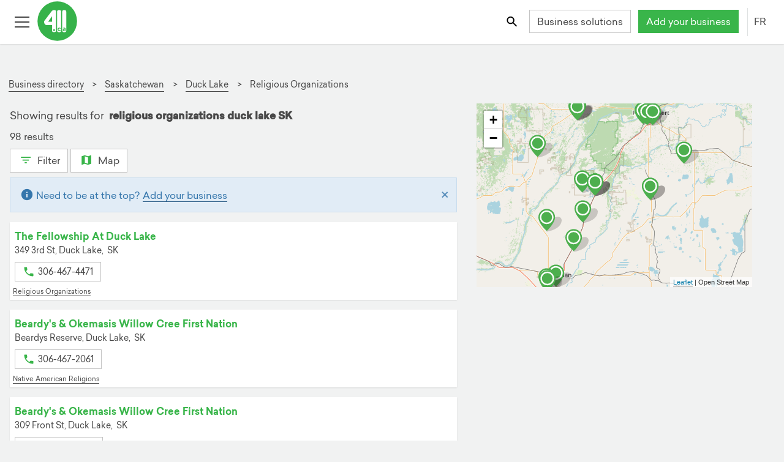

--- FILE ---
content_type: text/html; charset=UTF-8
request_url: https://syndicatedsearch.goog/afs/ads?sjk=j956bjiNRJCqcLPs9ROFTA%3D%3D&adpage=1&channel=7271482735&client=pub-3414280285332668&q=religious%20organizations%20duck%20lake%20SK&r=m&hl=en&type=0&oe=UTF-8&ie=UTF-8&fexp=21404%2C17300003%2C17301437%2C17301438%2C17301442%2C17301266%2C72717108&format=n3%7Cn1%7Cn1&ad=n5&nocache=6221768815309634&num=0&output=uds_ads_only&v=3&bsl=8&pac=0&u_his=2&u_tz=0&dt=1768815309693&u_w=1280&u_h=720&biw=1280&bih=720&psw=1280&psh=4136&frm=0&uio=---&cont=adcontainer3%7Cadcontainer1%7Cadcontainer2&drt=0&jsid=csa&jsv=855242569&rurl=https%3A%2F%2F411.ca%2Fbusiness-directory%2Fsk%2Fduck-lake%2Freligious-organizations
body_size: 8451
content:
<!doctype html><html lang="en"> <head>    <meta content="NOINDEX, NOFOLLOW" name="ROBOTS"> <meta content="telephone=no" name="format-detection"> <meta content="origin" name="referrer"> <title>Ads by Google</title>   </head> <body>  <div id="adBlock">    </div>  <script nonce="YGNNFAKvzhVBnl5SWyeT4Q">window.AFS_AD_REQUEST_RETURN_TIME_ = Date.now();window.IS_GOOGLE_AFS_IFRAME_ = true;(function(){window.ad_json={"caps":[{"n":"queryId","v":"zvptaZfLB7ujnboPt7O5sQg"}],"bg":{"i":"https://www.google.com/js/bg/V3ebOGDdmYSEMRADY9j8a9nQ9snAUskijKb6q-slNNE.js","p":"fcn3A1PlmuK78Vaq55nHyia+xHtzTJyKJl0pyUUjJ8f3JYV0mZQMyxnbP7HA8Srr9BXUGilOlbLLm2O0vWYOiHUfUxbOECeomxl5MHgZ/JAfbSktJekpcjxM4MG8DeaMUrxtpTrb0k0xnaSJo+rNM7ua70tIOHDh14Qiz2niAy5hCy+RIQYxqueWpaOn9NXzBXQ+EtWWQqJ3V4CkunczYnRcpSpWW3UB0fBFPMhtBr/NQGm0n97LorgCEhit4kab2pEVaL2Lu0xKgV6BxwHEXUH42E8y8yi0b96ztmekInNASPmOXPCSZslliS3/X+vrZ7aJSInNxbzn7VeV5q+nKCZQ7beEetFjg4fLesJFxyT+civZzZQO9OqrhaTCuZkVn33GsP4MgUXOiR4O0EYBH4VDrRphLPevXOcd2FVTkUoTjxnpizZ8K94Wx4fp8sLQu378WW5lfSv8J9Sy8yAkD30PgyxvJuHfk/IP/uZ/Sz306YGCEbiSTqmKdPDkugw+JIeUnbA3j4sf4o8fdxfxrVTiimLyEdTfdGo1xlyXxXpjioKQWU/m8R9bBBjUANrB6jc3U75UngzcR6fimpr5fmZnFx5ChjEFLmrdWfYfrlJPNsc8+9GScWeSI+E2FyBJDrMfDGln7NaWaj7AaPnOx1r+l7EavuI9635TaIj24/VcbDvqsibTQF/ckQy7bWraXIGvQG6tOYWwnWqPy3OrpBiEwYi7LVjmjNrzCi7Qr8HjTJ0sAp58ujyBD5rR529XNaa5s0Z0TuUNfRXWlvEwDC3/G4jwXAaV8Zzm7K64Ao/Uv6tdB5xcjAIi2Z0IFMpjJy7r46HAlrhhX2lrtC9oDPufDqrocTJe21xg6u6b0uF9PqmbznEN/j6wgXoOYuqreZSPNLMUWz9XPbD6CGGzqIHaRCyl/T/7Z0O6Dy1XFt93rOAeRsDP3ROtkPjUAenR2fu1QBvWlzwqvmcsGORjr/pSw3HxYtvHCIsUPuOtwWGljHEO6drsdM3kFA6dnPdTch8wc0i+D5cS1bNUalubDtv6KjnUrejvNsgfaKF8ZnUKTQm/3dHztt0T5auIQAvUzSSldRPqUIgx8ihQfXtNaFy+pc5/CoJ0FPxq0OFgXqkT5etKQCW6QTJZO+fan/856ypaotlOOnSb7MR350FCuwjH2L8/nm2sAyCPhde3WBbmxgKaEDOfd6INe00F1Z46t99xPZ/jPcsFaXw+1xXKtQLjZ5h4+AIjMBDSX1GDuqImk9t7SqIUEhDmFYYVkwblOPpuuX8oqTjpbZXAyimaDIvsm/SlPQexHgAiSP9YvQv/yTlFtblk6H/2NndC9M4iKr60t5g/EYcBtY/h+ubKQhlyefhgMYHMMFFoAWoxdmk9OT3x2/AxFBD2a8jgdRqJcETade2uWz4y3VhyCNNMJfIVO5ENWU1kYQ+g7tsBLpxUK2JuhO00R0InXuRhgT7W+YmjkytuKlP9+CnCFf5FPq+QCLddg4pLetmIBRmMmZC+AQu9v7Xc3dUvgPpTlQNu5DMTbaItK68rOJ7vu6fLwWaUYM/hCIODOd+ecD42LoTisSz74NykHPWz9r6ZxE5LdYlfGRMO4Da3aNftX4tgLYMvOPm4SFxf36SDc0ol47oxfeqSrSsddjRzxDG5KLKh9Y21Fj4FPfuTaGYDISrTBDytC22+jQzVXO20XLoo1nFSvdx1Bp+VYLAmatomasULTt13RihcmYZ/uw7ykn4zi7+yLk9fEuNoXa8R5ahES2HCu2bF6d1a8AJL3szWxIPmy1dADsT70rWBkMUTOz1azZnba1KueY8ZjgLFv+VZBk2ffxHnk1RGy9enCBaQaQko1dhHcIeOytWceliWIPXhwdzjQrxImkMtcv+NFspGowyDIZTygy44v/[base64]/YfRrLh7X6HXukhmDXmHSPmHNEshzdGBP8Om70PNX/QvG0LQ2LSpqknx2MmT78pe+rDFxjMQoDjjeWL2YsBrHsjFTmXRkh35505CgxHX3Zsm3JLXfub3WKIjSiDcYYNTsYjY79RpSqCOJnwJy7RickWOao3qyp3H78J2iiWCDBAeHSKareZukB0a8Fol7rxwo53fkyt0rmnVPftbx5mQ/[base64]/KTOmhJRiseX7IJcnVUXRDEZPAbTxUz7iNIFartt3gC+USiybLq/6icEscT30iwM6oMrkWMbg+gsvkVPKToEAk0bGn1DbCyF75s7A+Ih87MLsuvIUGggAUuP/RmmCL6tsYndfw6oAa8T3jtiQT3hwL3loEV/Or2vrTnLB3nTYGLZsFBdj063+UTnn5+nI//cRbEyXDwjSUKkP1Ni2T9f8e79rWzBOfPmhurOpzpYgUouPNb8o3qrZ1FssZYPPe2OrfDjldR/[base64]/y74CgEEKYbgRozjc5YnOFcvZYxtTaoJRTst1SNaa19iwJa04+gdATRaG9kigNN0q07c+18OE4LkJEq0+vbhY4DVhzUBvPhaJQAoPlfupbRjYzpvQtiWXnbjoROWWf+NmZqscSkoUR5n9ugQqtrbFPVMgvWNW/KuekRNUp/fRT/w6l7qvAdp/RwX+0tjN3oXlTWiapj26huEIT9fx7fseQ26XooajC+GpiykOy0EDLb6R76gt+MhYniUXQXKFX+/hsAPMIRbv3O4lCo4cHsBVIzAc5ynDDOwuUVCdg3ZlXNMLKsuv0JrHQnStusFDdnko2+W8j1+VIAv7Pm+HCWdNbZThOu8mTJyit3jByCtT4Etc9S5xorhdkoJG1kjPgyJr8aQayYq19AKtLxe0bIs4ZdRB+P8dumeerg/NSOoX5XxSmc1dZgzN620bIWSU+ZlJIwQYRSkjk5JNVtyPOyqBroOnjuDnphxKMOpUXUEhvyCInBFl0gGt97aug6Mz0+V8Oc2pENXNLJKHPysLP0b+rOxzBZmbr/cXLNNTdzwuluO5GvrtmOEuOrmaXVwxAH/VUAY3WhlrGcSp3363lWX8yux+3dNC2F8AbLT1V3fCQZaBt6Esi7sCrnVT16bb/yEQIibZdPbg6V+YOiHjmQpdLYHTfw9hDHkWnIBh9a8XP1MKv+ozweInDIgu78GHBz+hUEx/CcVgEphNYRo/P+8MjMSx+nsjXg26jLmk/hDgDaJtFmXkK4zOuSqZaUeU6F2LEZKRtXSarr36a1AHeB7Uca6zDVSmBj67fqhUl8XNyt3aGGkDLAC39LhTbneFKzwU+ThqXNF2eCDqIKR9vOBQFsKuMx4tk6b30guxvv1onurMiL5H9R6Mj/RKR8xGTxTpdO+PMwEA6piDXQ4UHuLYAyr3gNkgu6tf0ntEQ3x9ZqX1BFj9RwtDDP8EanbK6fCm4qBMgnbFssLWW7+r6rWSSUlYZtsZe/eiUKqp/15GVAgU1pcPkGS+rD3CKg1jk33WmEEJsMK3T6CaP7zHu7hTT4XTQvB/43VxHn5+5zvFzBtzU7CKRnl7oYrEgHtEd6Ui9fvr3MVXzmfM6mGn1Xm5vVUUplisp93oxYqbJruWmC3EUWrGCpxBUPmRtf7HbOIx78BlCtYCkVa5KwVGI0MJX+seaJC7be3GkrMYgwYvjGEb+iaU7sXXXOxv+a4hmblleJlohIWGhb6IlDnv7WpP8W28CzBD/JfBc5kW0fZVMHqDO5sQfHOfBenWgiJhFWOWFNz5toNr4oX+rLQPNsZ8fmQyt3wbzMO16+MX3fzOHrlNAefvZJT2ldMQhG5zA25JMOz0wo1mfQpsp4JWnEz24/eNdyGIdV6SgvmAsYv+8LACQ3nnY3pvqMc2OIaULpnCwzEQsjcPgl+Tflx8NDALEevAsPY03uMAbYi53i6bhkCzimVBCwjzrKe+1I51bZoizv4/EKUF8GqxVp4cIddce7B/88EUPY61+6DKpbyxjgTTipLA7+NnJ5++u2UmjE3Ys3sOwcyfgf/V4bmyesZaYeHW4q+aPwQTgK40bOmIqews98lEu/LwGRuFZhPTp065OY5kCLCPLY+HqKuGfezT6N/lLbiBHA/Mlq9acf0p7H5WyTRC0jZ1epdd0sg3k25Z9goRXHufVGLH2458HiLY7OJAJyAFmLg9BNvfYtMaPBJDB13Gs4n/9W0byjAm4aBlpAQI4JKANgvvNZJn6X52IrNlpvEfsYcnuweIvPDe0G0/a6za7GodPByTBM436oT0BoZrOZbgol/l32UwceBuMrmYyfJHC/rB4BEGNws/ED3eOAPHm100VdpYXu4UDGl8IbF60mFcs6cjSoTWa488qTzixotDHP9dx1GBZqFMj4VIrUh21xoua0ryXJe4jP0gqKFK+QKpFIOYQjh0l8/cD67d20UD1Oudd5irIZ8LfqKVq4YcbV6G+CCCYYmGnkOuqzHRhkFGcEPbY/1wY2URpJMGNVZj0kt0ne1WCjaEV+htO5RWIDSL2Pdrz7XXvES6r2dRmJlYoAdG41pY4pJ3tUe2+qO0AYXKGw2GHfBwO/xwuUacJn46/GAqXUTkkLm+fPDL+xtR5It7nnA1WZxqRdTiFdJUrGUAXk0d5Il4klNY3L0PMrpNpJ2Xgla6TaGDefvLaCXxYCvpQB5rcalXiH2BqfirtG4qeRvaFNTTortDFrzHdYMZlRWp0b7BMYDdUber/[base64]/Wzc6+saW1v5Ri2R2PgtxuNJWriFEtU+ZCn76XYG4sId9+gD4rKHI2ZYOqNOy/abGXITU/qgKEbBNdeceZI5IN3nFbZy1MfScVedQg3ZxWKLmgOsP+zooXlRpNpClfGuNXOUfaxTyunH5QdoyTEJxwgYi4AqgR9XVXq9RVIApsOVgSzRmwywqD0mcLvk8P0PF2xDOx0ZyOUK/GnC9KiHzaH9ObsTiJkyApH1uDiv8cNqZ1uWN0JyveWDUJ/Lg7wDnY0FmRNo1q6g3Ei6tvjGSvL9+AuWNnVD7s2snXUJSQSCnVKMof0sI0FREJTcWl+xlYk0D6OwurdYmPtJ+hGH+DCgCG5KVqB1Rxs8tMf2yf26G9ptcQ4kopPRB3J/sWvtqGTjPZlRuQWNAeEpjYSMolAbMLE4NCh5iWWGysxnwrwPn5Kb4J8oiNzmd9M1RnhuGBjZdm9V0v5rbwH+ZMZ1gT+081bq31WUcF+t8h+ODF/B+K19rkRSeY/w2cvRSM7LpJGKUiQvd0YhBRhWO+ZSZ0v2mi+EcLMjhWmvrEow3dqqe62h+izGlmjaAzlklirxVC0Tg2UgFxtwV07u4q3kwcmP+nK9AKHynNkxszy+oayZMsu7y8Wip8P6ofXh6K4qq+bcGIEeRIo/LAFtiG9jDvnqArI8MROQxDeQuDmXQJq4GDFZA+JYVYIbdkJ/y0+xIc/Hfdp22DRnY4eqjBbNRnO0ZzpVm/lW1naup/Km6Xoz3gGMlYxYHwNeOVJdL6yR3yW38j4rU1crL1R8r0q2pN1KjVCDgJbAfdKevNck5UnUWMIDUZ4v29m5jPDRizG0mXjb1LSHcs87SQsKyCwqApcAz0mCakvMu1KKjBGpFKaEgSVdVLzn6u/NnTNmcUKwP0Z7xTY7lznlK3nM+uzWl8fARuJPGuzlb5FgL1stb2SJp8EvWE62pivt7aAFACr5+FCnTOkCMulmCqwVwJa2otHVqojIHmMcDCG/2nV7fB1AkxqYIa8K1UyCPRTqagTWRXaJoIWulyiG/vgKxa/AUiXc8cz/c8Bj9fYnQ9BL28tYPQH9lRVPqxcAl+TFCqulnjAzvAcVY1LTt57rEeq9+jpstk+FtKyh5h2tNUr5P52SHjTdVz/ZMUC29VcSEEvmKycwZVLGjSkT87e2Zc1zteMb4537uGnwH7AeSqXy2M2PBVmQ9QdQkumU2+Cb8Vlcs5FbYx6p1itz50ePtCoLlMQ2ZkwU1zprC1XAo2Xuzgjye5+4XyZNWvS4lMixyO0OVODsCDD6Lrf1Y+iwATCe/vJhSwcA6XBb/PPIDvRtPCkmk1+d4GyJm0sn0bC6s94rx3nbqHPIg36MVfEJk+67Ow754LDDKX2MgspP+laYldHm7AtdKBk9xpl6Qqnls/xTm55e9UmP1dX8KKVgV6MF9BHFCiyrmy8CSiwethjuf4RF7FAdFBg+40HkX10w5GbfHEAZluVhzKR2Yp4peYkBgn8O3QzQz0ZNLnpLT0IYfYtGKyp6W7mClUprWHOo3SuWLqrkHW7MOZuR3TF2NCgzhaBCup0q+CglHVM7f8RpJBVUUvsUQTwYrKzUfruneY/D07Tguqy+QPSugI/[base64]/BRFgJ0lTwPIVcKg799/0aAVjCKReunUIIMwawue4QczbwiZzqmAw9mA9zrDicO8ZJmxzc6lt44/k0xWJNVMVtwlJ3QOScB3lgJXLjus1/lCpZYe2SppMzEPEvALzFizPt7AZKawHDRvMCv+U2rDieKmGc0ORw3PHxdfDR354pH+ilc6seNdYKCi7WEWVwZJVVZ8gDnFVDECAVgJuq0PuzaAFQsX22cJmtjbOPVjk7Ff5IvbiFhFOmBv9k90NYAibCBeAY4g9yx2XRP2oyP15DOJNXahiS+1bHnF0l31t8/YCRmEneQd3hYaoQu/nyxhtQeEtnfNQ2Q6ToKs/1kywVTaxJmeksC9H32wRrlhZCpVd8f1/ffKY6PO3hHXNufoI9ln8TFcMaJoJAwMYodNnYhbyifuWdHeJN1y5+JODwstu8ShIFjhSXA124JZj3c0bVv68ydg5iDiaHiKy6/BpVRAwyB3vFQaC0jqsa/VfLIY+I7kqSLtFu9uk6H+1sW+kb9GacFfcPcmRT2QZnGK4Xc2w4VakAUjxyMwx2iVmSLAaZUGDPRexHo5plhsLm636BUxzOp8UOqfYW0Cc2nJ9E/z/1HkP9Na886qJmaAdoQTJxC8o+LfHpUa7dJVONuhWR769dPWqtE6VgFw97F7RUL0ZeTVakOHEQ7yZr4XlZ8JwIpBF5y91lpGIj/06ujIkFw3xGz3uPlngGPQ6T+1Vo0WClYW3Eq9u5lXrkBNVIowD6dr9YEl0F5lEkNUFMqXDRi1ivN9NSdb5sfACwXd98ihSdWYexPwoGirt1xNxPacreAWR6x/oRofKgLer8q+9f4hfH0YD4jFBqYOvvbdfzn4dHs+V4yCo8SHDO5axl02gmv0PLTaxRzqEG4Lg8LXpZW/xJLBuYaBoiJXZQT2Fem8xLEy2bfk1uSlJSuecoUUHnytMtQa74TmPCNoBQ6QG9UpjujLdW52wBv94ZOs34KkGKp6W3PKFF5VF1D1meJi2rhhe75dhkNRcL3TRzowNQs4XJshCXB9xuYfoFUDKXgbzr+yRgAJUXqicC6blCgdBIXbGXAoZ83gu8G9JoyBPv/vsUPIR9v6uIBn5dx0/Monak6efNZvvIFeXdls3AD82Rae5/nCworB+AaSdmO2+qAIYWETQ0xhbjP5DqtNvk8sS1QpfzAPWZil22MWN7Jsb7K4N+4z2x31NFjY8zNHvzdpxuN9pCMsoWLggVUCozcmrBQVR1gK6s4EoP6fWB8NQKpI8r/cWFhYLUxWw+CzosO2K/ar/yhjLeYRs/dY3pGYKSOx5YYYzrstg2s96Szu1+e8IiD/QW+vOHL5e+YfVE7q6HBt3+o6eoEbxH3pgQfUkgaMa78ewTP9NnDZxT9C5tMnq4wp5IaWmDIwml722sZX0M3xCuR5o19pA+i2QnZsqrZIIFpRmMzIDkaxwtHPke1MzTsL/5JEh9kcGZJCZ+Y67kjMXc8NPpj+VO22kf5WiJ8qCoeKUO49+GPj6Eql2HI4KrkxSWznSx+QCq7mXyySf0Vz2baJzljYg5Fu/18EhxflOX7MeuWh9GFbnpZ/Rdox0RfaqwCtbdUDDBenKI/UE9iitSqd2exAm77xMnqDXH3M6QM7bpkGW7nCaaqJy5Nb4bnwAy8T0mt2bRaG5atTis1uFlnycAsCaUxq+PYVXA+cQIlMYvW0gEd6BvUxp8ClSY+jRnS97siXPEtexdHzHmAWmSxZBN0/EvH/LuTURJ4eVoj5suPec0FxiT2Sun6tdOQXioiaESUBNS099DJ2DOu2ahOBDWJ0zSiBah82paKle+zfnG6gZAIKa/3aYqilGIVB6nZ4lo1qpvRpFTE8qg343oSmh+gmS9LI1Xr2F1EURTvZIlh3DY3gtfOBreZVLNMU+4uNHL7n92+/8EtsjiFAt8llTMuIVUg0Df1gBvylDzyKaunNQXWmVnR+vCrV8/8mF5YHP0aAp9gKrW1fZ6LOcUK1K/Jy6kXNUFQnP9cveKvQow4fCI6xfI02ohtC3jEJ1dWdy+l7lWtTqDyPVaGZMumdQVN++1RtrS/9xNQSD/yKeFsgWxoSlY2Ex7KtwUv+x9aJyF2mD1ZPrKqIDu87NYZBK4fE7xCaeG/[base64]/Qx7HrwK9MPZ4AxbkEFwnJrJ/6ilBO2nxBfKhISYHBI1yPvHsdsIfYbSsg9K8HXLwJPnSKSEikffKzqeMN+N+u1adPcriMpPL45ODH/qIZYLRAxGZudb9hgCnE+CkV0OVoeZxaRRnSDAloVFejnu2e3yeFzmoBu0wGkO3z0j3sJFz9S0DnpkbgUoCnXWvYtWAkhvXvYD9N6p/nCTYJLZ2CRvf55qCpeK6/xogvq1ikz0zEwb6Jih87ruTwxN96jxAghQ59hVzgGkEVnRkabx70/PSENIZd2I4CjUHfI5jc9lGm2peqLmZI+Ua+VyBqS9bklSQv0El5nA59pcJDTpUdIzLquIDBGNQb89E7uVV8rvvPCQYSKu0xFLY0FxOZ3GkDZFyPQ4SYT6cBbIcoQ3f9cCIWjgYhun9xLlXX+JD0L+ykzPP9Je/[base64]/HslhiWiFTPpMpEl+OZv6R+pBhceBvpJ9iuDgdlCGeDVl9sFFczyRUpThKNKPCiW0MDkLJdZND46lNPTIwpZ8N0cnAOcfME+5oIL1aLb3XOYTyYBpj1ucc883ehzwLc1Sa7zTvwPYTrCluJnqVq9BcnZlkOpJU/lHJEiij8Lnghqe4dHx/6fGz5qnBU/uSfgeIA/UDJCofI9lOGokxJv3leg\u003d\u003d"},"gd":{"ff":{"fd":"swap","eiell":true,"pcsbs":"44","pcsbp":"8","esb":true},"cd":{"pid":"pub-3414280285332668","eawp":"partner-pub-3414280285332668","qi":"zvptaZfLB7ujnboPt7O5sQg"},"pc":{},"dc":{"d":true}}};})();</script> <script src="/adsense/search/ads.js?pac=0" type="text/javascript" nonce="YGNNFAKvzhVBnl5SWyeT4Q"></script>  </body> </html>

--- FILE ---
content_type: application/javascript
request_url: https://411.ca/modules-directory-directory-module-ngfactory.15addd1371c4ff7e37a6.js
body_size: 100347
content:
(window.webpackJsonp=window.webpackJsonp||[]).push([[6],{"2+RW":function(n,l,t){"use strict";t.r(l);var e=t("CcnG"),u=function(){return function(){}}(),i=t("9AJC"),r=t("pMnS"),a=t("4GxJ"),o=t("A7o+"),s=t("ZYCi"),d=t("Ip0R"),c=t("uS/T"),p=t("bRht"),f=t("QvHX"),g=t("OB/d"),m=t("tZre"),h=t("/9vr"),v=t("xa+l"),y=t("NFt9"),b=t("a7AM"),R=(t("rvDW"),t("TnWJ")),k=function(){function n(n,l,t,e){var u=this;this.translate=n,this.cookies=l,this.route=t,this.metaSrv=e,this.provincesOrder=["ab","bc","mb","nb","nl","nt","ns","nu","on","pe","qc","sk","yt"],this.alertOpen=!1,this.route.data.subscribe(function(n){u.type=n.type,u.metaSrv.updateTitles("META.directory_"+u.type+"_provinces_meta_title"),u.metaSrv.updateDescriptions("META.directory_"+u.type+"_provinces_meta_desc")})}return Object.defineProperty(n.prototype,"currentLang",{get:function(){return this.translate.currentLang},enumerable:!0,configurable:!0}),n.prototype.checkOvAlert=function(){if("business"===this.type){var n=this.cookies.get("mimosa-ov-alert");this.alertOpen=void 0===n}},n.prototype.closeOvAlert=function(){var n=new Date,l=new Date(n.getTime()+6048e5);this.cookies.put("mimosa-ov-alert","hide",{expires:l}),this.alertOpen=!1},n.prototype.ngOnInit=function(){"FR"===this.currentLang&&(this.provincesOrder=["ab","bc","pe","mb","nb","ns","nu","on","qc","sk","nl","nt","yt"]),this.checkOvAlert()},n}(),C=t("g7G6"),w=e["\u0275crt"]({encapsulation:0,styles:[[".provinces[_ngcontent-%COMP%]   .container[_ngcontent-%COMP%]{padding-top:.5em}.provinces[_ngcontent-%COMP%]   .container[_ngcontent-%COMP%]   h2[_ngcontent-%COMP%]{margin-top:1.5em}@media (min-width:118em){@supports (display:grid){.provinces[_ngcontent-%COMP%]   .cards-wrapper[_ngcontent-%COMP%]{display:grid;grid-template-columns:repeat(2,1fr);grid-gap:1em}}@supports not (display:grid){.provinces[_ngcontent-%COMP%]   .cards-wrapper[_ngcontent-%COMP%]{display:flex;flex-direction:row;flex-wrap:wrap}.provinces[_ngcontent-%COMP%]   .cards-wrapper[_ngcontent-%COMP%]   .province-card[_ngcontent-%COMP%]{flex:0 0 48%}.provinces[_ngcontent-%COMP%]   .cards-wrapper[_ngcontent-%COMP%]   .province-card[_ngcontent-%COMP%]:nth-child(odd){margin-right:1em}}}@media all and (min-width:118em) and (-ms-high-contrast:none),(min-width:118em) and (-ms-high-contrast:active){.provinces[_ngcontent-%COMP%]   .cards-wrapper[_ngcontent-%COMP%]{display:flex;flex-direction:row;flex-wrap:wrap}.provinces[_ngcontent-%COMP%]   .cards-wrapper[_ngcontent-%COMP%]   .province-card[_ngcontent-%COMP%]{flex:0 0 48%;margin-right:1em}}.province-card[_ngcontent-%COMP%]   li[_ngcontent-%COMP%]{margin-bottom:.5em}.province-card[_ngcontent-%COMP%]   .card-header[_ngcontent-%COMP%]   a[_ngcontent-%COMP%]{font-size:.85rem}@media (min-width:34em){@supports (display:grid){.province-card[_ngcontent-%COMP%]   .card-header[_ngcontent-%COMP%]{display:grid;grid-template-columns:repeat(2,max-content);grid-gap:1em;align-items:center}}@supports not (display:grid){.province-card[_ngcontent-%COMP%]   .card-header[_ngcontent-%COMP%]{display:flex;flex-direction:row;flex-wrap:nowrap;justify-content:flex-start;align-items:center}.province-card[_ngcontent-%COMP%]   .card-header[_ngcontent-%COMP%]   .h4[_ngcontent-%COMP%]{margin-right:1em}}}@media all and (min-width:34em) and (-ms-high-contrast:none),(min-width:34em) and (-ms-high-contrast:active){.province-card[_ngcontent-%COMP%]   .card-header[_ngcontent-%COMP%]{display:flex;flex-direction:row;flex-wrap:nowrap;justify-content:flex-start;align-items:center}.province-card[_ngcontent-%COMP%]   .card-header[_ngcontent-%COMP%]   .h4[_ngcontent-%COMP%]{margin-right:1em}.province-card[_ngcontent-%COMP%]   .card-header[_ngcontent-%COMP%]   a[_ngcontent-%COMP%]{display:table-cell}}"]],data:{}});function O(n){return e["\u0275vid"](0,[(n()(),e["\u0275eld"](0,0,null,null,18,"ngb-alert",[["class","alert"],["role","alert"],["type","info"]],[[2,"alert-dismissible",null]],[[null,"close"]],function(n,l,t){var e=!0;return"close"===l&&(e=!1!==n.component.closeOvAlert()&&e),e},i.g,i.c)),e["\u0275did"](1,638976,null,0,a.d,[a.e,e.Renderer2,e.ElementRef],{type:[0,"type"]},{close:"close"}),(n()(),e["\u0275ted"](-1,0,["\n\t\t\t"])),(n()(),e["\u0275eld"](3,0,null,0,14,"p",[],null,null,null,null,null)),(n()(),e["\u0275ted"](-1,null,["\n\t\t\t\t"])),(n()(),e["\u0275eld"](5,0,null,null,1,":svg:svg",[["class","svg-icon"],["height","24"],["viewBox","0 0 24 24"],["width","24"]],null,null,null,null,null)),(n()(),e["\u0275eld"](6,0,null,null,0,":svg:path",[["d","M12 2C6.48 2 2 6.48 2 12s4.48 10 10 10 10-4.48 10-10S17.52 2 12 2zm1 15h-2v-6h2v6zm0-8h-2V7h2v2z"]],null,null,null,null,null)),(n()(),e["\u0275ted"](-1,null,["\n\t\t\t\t"])),(n()(),e["\u0275eld"](8,0,null,null,2,"span",[["translate",""]],null,null,null,null,null)),e["\u0275did"](9,8536064,null,0,o.e,[o.l,e.ElementRef,e.ChangeDetectorRef],{translate:[0,"translate"]},null),(n()(),e["\u0275ted"](-1,null,["DIRECTORY.ov_cta_text"])),(n()(),e["\u0275ted"](-1,null,["\n\t\t\t\t"])),(n()(),e["\u0275eld"](12,0,null,null,4,"a",[["class","alert-link"],["translate",""]],[[8,"href",4]],null,null,null,null)),e["\u0275did"](13,8536064,null,0,o.e,[o.l,e.ElementRef,e.ChangeDetectorRef],{translate:[0,"translate"]},null),e["\u0275pid"](131072,o.k,[o.l,e.ChangeDetectorRef]),e["\u0275ppd"](15,1),(n()(),e["\u0275ted"](-1,null,["DIRECTORY.ov_cta_link_text"])),(n()(),e["\u0275ted"](-1,null,["\n\t\t\t"])),(n()(),e["\u0275ted"](-1,0,["\n\t\t"]))],function(n,l){n(l,1,0,"info"),n(l,9,0,""),n(l,13,0,"")},function(n,l){var t=l.component;n(l,0,0,e["\u0275nov"](l,1).dismissible);var u=e["\u0275inlineInterpolate"](2,"/",e["\u0275unv"](l,12,0,e["\u0275nov"](l,14).transform("URL.ov")),"?sc=411-bdir-alert-",e["\u0275unv"](l,12,0,n(l,15,0,e["\u0275nov"](l.parent,0),t.currentLang)),"");n(l,12,0,u)})}function P(n){return e["\u0275vid"](0,[(n()(),e["\u0275eld"](0,0,null,null,8,"li",[],null,null,null,null,null)),(n()(),e["\u0275ted"](-1,null,["\n\t\t\t\t\t\t\t"])),(n()(),e["\u0275eld"](2,0,null,null,5,"a",[["class","btn btn-white"]],[[1,"target",0],[8,"href",4]],[[null,"click"]],function(n,l,t){var u=!0;return"click"===l&&(u=!1!==e["\u0275nov"](n,3).onClick(t.button,t.ctrlKey,t.metaKey,t.shiftKey)&&u),u},null,null)),e["\u0275did"](3,671744,null,0,s.q,[s.o,s.a,d.j],{routerLink:[0,"routerLink"]},null),e["\u0275pid"](131072,o.k,[o.l,e.ChangeDetectorRef]),e["\u0275pid"](131072,o.k,[o.l,e.ChangeDetectorRef]),(n()(),e["\u0275ted"](6,null,["\n\t\t\t\t\t\t\t\t","\n\t\t\t\t\t\t\t"])),e["\u0275pid"](131072,o.k,[o.l,e.ChangeDetectorRef]),(n()(),e["\u0275ted"](-1,null,["\n\t\t\t\t\t\t"]))],function(n,l){var t=l.component;n(l,3,0,e["\u0275inlineInterpolate"](3,"/",e["\u0275unv"](l,3,0,e["\u0275nov"](l,4).transform("URL."+t.type+"_directory")),"/",l.parent.context.$implicit,"/",e["\u0275unv"](l,3,0,e["\u0275nov"](l,5).transform("PROVINCES."+l.parent.context.$implicit+"_"+l.context.$implicit+"_link")),""))},function(n,l){n(l,2,0,e["\u0275nov"](l,3).target,e["\u0275nov"](l,3).href),n(l,6,0,e["\u0275unv"](l,6,0,e["\u0275nov"](l,7).transform("PROVINCES."+l.parent.context.$implicit+"_"+l.context.$implicit)))})}function _(n){return e["\u0275vid"](0,[(n()(),e["\u0275eld"](0,0,null,null,24,"div",[["class","card card-shadow province-card"]],null,null,null,null,null)),(n()(),e["\u0275ted"](-1,null,["\n\t\t\t\t"])),(n()(),e["\u0275eld"](2,0,null,null,11,"div",[["class","card-header"]],null,null,null,null,null)),(n()(),e["\u0275ted"](-1,null,["\n\t\t\t\t\t"])),(n()(),e["\u0275eld"](4,0,null,null,2,"h3",[["class","h4"]],null,null,null,null,null)),(n()(),e["\u0275ted"](5,null,["",""])),e["\u0275pid"](131072,o.k,[o.l,e.ChangeDetectorRef]),(n()(),e["\u0275ted"](-1,null,["\n\n\t\t\t\t\t"])),(n()(),e["\u0275eld"](8,0,null,null,4,"a",[["translate",""]],[[1,"target",0],[8,"href",4]],[[null,"click"]],function(n,l,t){var u=!0;return"click"===l&&(u=!1!==e["\u0275nov"](n,9).onClick(t.button,t.ctrlKey,t.metaKey,t.shiftKey)&&u),u},null,null)),e["\u0275did"](9,671744,null,0,s.q,[s.o,s.a,d.j],{routerLink:[0,"routerLink"]},null),e["\u0275pid"](131072,o.k,[o.l,e.ChangeDetectorRef]),e["\u0275did"](11,8536064,null,0,o.e,[o.l,e.ElementRef,e.ChangeDetectorRef],{translate:[0,"translate"]},null),(n()(),e["\u0275ted"](-1,null,["PROVINCES.more_cities"])),(n()(),e["\u0275ted"](-1,null,["\n\t\t\t\t"])),(n()(),e["\u0275ted"](-1,null,["\n\n\t\t\t\t"])),(n()(),e["\u0275eld"](15,0,null,null,8,"div",[["class","card-block"]],null,null,null,null,null)),(n()(),e["\u0275ted"](-1,null,["\n\t\t\t\t\t"])),(n()(),e["\u0275eld"](17,0,null,null,5,"ul",[["class","list-unstyled list-inline"]],null,null,null,null,null)),(n()(),e["\u0275ted"](-1,null,["\n\t\t\t\t\t\t"])),(n()(),e["\u0275and"](16777216,null,null,2,null,P)),e["\u0275did"](20,278528,null,0,d.m,[e.ViewContainerRef,e.TemplateRef,e.IterableDiffers],{ngForOf:[0,"ngForOf"]},null),e["\u0275pad"](21,10),(n()(),e["\u0275ted"](-1,null,["\n\t\t\t\t\t"])),(n()(),e["\u0275ted"](-1,null,["\n\t\t\t\t"])),(n()(),e["\u0275ted"](-1,null,["\n\t\t\t"]))],function(n,l){var t=l.component;n(l,9,0,e["\u0275inlineInterpolate"](2,"/",e["\u0275unv"](l,9,0,e["\u0275nov"](l,10).transform("URL."+t.type+"_directory")),"/",l.context.$implicit,"")),n(l,11,0,"");var u=n(l,21,0,0,1,2,3,4,5,6,7,8,9);n(l,20,0,u)},function(n,l){n(l,5,0,e["\u0275unv"](l,5,0,e["\u0275nov"](l,6).transform("PROVINCES."+l.context.$implicit))),n(l,8,0,e["\u0275nov"](l,9).target,e["\u0275nov"](l,9).href)})}function L(n){return e["\u0275vid"](0,[e["\u0275pid"](0,d.k,[]),(n()(),e["\u0275eld"](1,0,null,null,30,"main",[["class","directory provinces"]],null,null,null,null,null)),(n()(),e["\u0275ted"](-1,null,["\n\t"])),(n()(),e["\u0275eld"](3,0,null,null,27,"div",[["class","container"]],null,null,null,null,null)),(n()(),e["\u0275ted"](-1,null,["\n\t\t"])),(n()(),e["\u0275eld"](5,0,null,null,1,"mimosa-responsive-ad",[["location","directory"],["position","top"],["shape","horizontal"]],null,[["window","resize"]],function(n,l,t){var u=!0;return"window:resize"===l&&(u=!1!==e["\u0275nov"](n,6).handleResizeEvent(t)&&u),u},c.b,c.a)),e["\u0275did"](6,4440064,null,0,p.a,[e.PLATFORM_ID,f.a,g.a,e.ElementRef,m.a,o.l,h.a,v.a],{shape:[0,"shape"],position:[1,"position"],location:[2,"location"],type:[3,"type"]},null),(n()(),e["\u0275ted"](-1,null,["\n\n\t\t"])),(n()(),e["\u0275and"](16777216,null,null,1,null,O)),e["\u0275did"](9,16384,null,0,d.n,[e.ViewContainerRef,e.TemplateRef],{ngIf:[0,"ngIf"]},null),(n()(),e["\u0275ted"](-1,null,["\n\n\t\t"])),(n()(),e["\u0275eld"](11,0,null,null,2,"h1",[],null,null,null,null,null)),(n()(),e["\u0275ted"](12,null,["",""])),e["\u0275pid"](131072,o.k,[o.l,e.ChangeDetectorRef]),(n()(),e["\u0275ted"](-1,null,["\n\n\t\t"])),(n()(),e["\u0275eld"](15,0,null,null,1,"mimosa-popular-cities",[["btn","true"],["btnColour","btn-white"],["heading","true"],["headingClass","h3"],["inline","true"],["listClass","popular-list"]],null,null,null,y.b,y.a)),e["\u0275did"](16,638976,null,0,b.a,[o.l],{heading:[0,"heading"],headingClass:[1,"headingClass"],inline:[2,"inline"],listClass:[3,"listClass"],dir:[4,"dir"],btn:[5,"btn"],btnColour:[6,"btnColour"]},null),(n()(),e["\u0275ted"](-1,null,["\n\n\t\t"])),(n()(),e["\u0275eld"](18,0,null,null,2,"h2",[["class","h3"],["translate",""]],null,null,null,null,null)),e["\u0275did"](19,8536064,null,0,o.e,[o.l,e.ElementRef,e.ChangeDetectorRef],{translate:[0,"translate"]},null),(n()(),e["\u0275ted"](-1,null,["PROVINCES.instructions"])),(n()(),e["\u0275ted"](-1,null,["\n\t\t"])),(n()(),e["\u0275eld"](22,0,null,null,4,"div",[["class","cards-wrapper"]],null,null,null,null,null)),(n()(),e["\u0275ted"](-1,null,["\n\t\t\t"])),(n()(),e["\u0275and"](16777216,null,null,1,null,_)),e["\u0275did"](25,278528,null,0,d.m,[e.ViewContainerRef,e.TemplateRef,e.IterableDiffers],{ngForOf:[0,"ngForOf"]},null),(n()(),e["\u0275ted"](-1,null,["\n\t\t"])),(n()(),e["\u0275ted"](-1,null,["\n\n\t\t"])),(n()(),e["\u0275eld"](28,0,null,null,1,"mimosa-responsive-ad",[["location","directory"],["position","bottom"],["shape","horizontal"]],null,[["window","resize"]],function(n,l,t){var u=!0;return"window:resize"===l&&(u=!1!==e["\u0275nov"](n,29).handleResizeEvent(t)&&u),u},c.b,c.a)),e["\u0275did"](29,4440064,null,0,p.a,[e.PLATFORM_ID,f.a,g.a,e.ElementRef,m.a,o.l,h.a,v.a],{shape:[0,"shape"],position:[1,"position"],location:[2,"location"],type:[3,"type"]},null),(n()(),e["\u0275ted"](-1,null,["\n\t"])),(n()(),e["\u0275ted"](-1,null,["\n"])),(n()(),e["\u0275ted"](-1,null,["\n"]))],function(n,l){var t=l.component;n(l,6,0,"horizontal","top","directory",t.type),n(l,9,0,t.alertOpen),n(l,16,0,"true","h3","true","popular-list",t.type,"true","btn-white"),n(l,19,0,""),n(l,25,0,t.provincesOrder),n(l,29,0,"horizontal","bottom","directory",t.type)},function(n,l){var t=l.component;n(l,12,0,e["\u0275unv"](l,12,0,e["\u0275nov"](l,13).transform(t.type+"_directory")))})}function I(n){return e["\u0275vid"](0,[(n()(),e["\u0275eld"](0,0,null,null,1,"mimosa-results",[],null,null,null,L,w)),e["\u0275did"](1,114688,null,0,k,[o.l,C.a,s.a,R.a],null,null)],function(n,l){n(l,1,0)},null)}var E=e["\u0275ccf"]("mimosa-results",k,I,{},{},[]),x=t("nGlG"),A=t("TlE2"),D=[".directory h1{margin-top:1em}.directory h3{line-height:1.2}.directory .results-list{position:relative;z-index:5}.directory .alphabet,.directory .popular-list,.directory .results-list{margin-top:1em;margin-bottom:2em}@media (min-width:48em){.directory h1{margin-bottom:1em}.directory .alphabet,.directory .popular-list,.directory .results-list{margin-bottom:3em}}.directory .header-filter-group{position:relative;z-index:5;display:flex;flex-direction:row;flex-wrap:wrap;align-items:center}.directory .header-filter-group h3{margin-right:1em}.directory .header-filter-group div{flex-grow:1}.alphabet .btn{min-width:3em}.alphabet .double .btn{min-width:6.65em}@supports (display:grid){.directory .results-list li{margin-bottom:.5em}@media (min-width:34em){.directory .results-list{display:grid;grid-template-columns:repeat(2,1fr);grid-template-rows:auto;grid-gap:1em}}@media (min-width:48em){.directory .results-list{grid-template-columns:repeat(3,1fr)}}}@supports not (display:grid){@media (min-width:34em){.directory .results-list{display:flex;flex-direction:row;flex-wrap:wrap;justify-content:space-between}.directory .results-list li{flex:0 0 48%;margin-bottom:1em}}@media (min-width:48em){.directory .results-list li{flex:0 0 30%}}}@media all and (-ms-high-contrast:none) and (min-width:34em),(-ms-high-contrast:active) and (min-width:34em){.directory .results-list{display:flex;flex-direction:row;flex-wrap:wrap;justify-content:space-between}.directory .results-list li{flex:0 0 48%;margin-bottom:1em}}@media all and (-ms-high-contrast:none) and (min-width:48em),(-ms-high-contrast:active) and (min-width:48em){.directory .results-list li{flex:0 0 30%}}"],T=function(){function n(n,l,t,e){this.platformId=n,this.translate=l,this.window=t,this.metaSrv=e,this.isBrowser=Object(d.C)(this.platformId),this.page=1,this.totalResults=0,this.dirslug="",this.provslug="",this.cityslug="",this.maxSize=5,this.perPage=100,this.totalPages=0,this.remainingPages=0,this.pageArray=[],this.pagerShowing="",this.pagerPages="",this.showNumbers=!1,this.showFirstLast=!1}return Object.defineProperty(n.prototype,"currentLang",{get:function(){return this.translate.currentLang},enumerable:!0,configurable:!0}),Object.defineProperty(n.prototype,"currentPath",{get:function(){return this.cityslug?"/"+this.dirslug+"/"+this.provslug+"/"+this.cityslug:"/"+this.dirslug+"/"+this.provslug},enumerable:!0,configurable:!0}),Object.defineProperty(n.prototype,"cityVersion",{get:function(){return!!this.cityslug},enumerable:!0,configurable:!0}),Object.defineProperty(n.prototype,"hasFirst",{get:function(){return 1!==this.page},enumerable:!0,configurable:!0}),Object.defineProperty(n.prototype,"hasPrev",{get:function(){return 1!==this.page},enumerable:!0,configurable:!0}),Object.defineProperty(n.prototype,"hasNext",{get:function(){return 0!==this.remainingPages},enumerable:!0,configurable:!0}),Object.defineProperty(n.prototype,"hasLast",{get:function(){return this.page<this.totalPages},enumerable:!0,configurable:!0}),n.prototype.ngOnInit=function(){this.configElementView()},n.prototype.ngOnChanges=function(){this.configPagination(),this.configPaginationLang()},n.prototype.configPagination=function(){var n;this.totalPages=Math.ceil(this.totalResults/this.perPage),this.remainingPages=Math.ceil(this.totalPages-this.page),this.pageArray.length=0;for(var l=1;l<=this.totalPages;l++)this.pageArray.push(l);this.totalPages>this.maxSize&&(n=this.configRotation(),this.pageArray=this.pageArray.slice(n[0],n[1]))},n.prototype.configPaginationLang=function(){var n=this,l=this.perPage*(this.page-1)+1,t=Math.min(this.perPage*this.page,this.totalResults);this.translate.get("PAGER.results_of",{start:l,end:t,total:this.totalResults}).subscribe(function(l){return n.pagerShowing=l}),this.translate.get("PAGER.page_of",{page:this.page,pages:this.totalPages}).subscribe(function(l){return n.pagerPages=l}),1!==this.totalPages&&setTimeout(function(){n.metaSrv.updateNextPrev(n.hasPrev,n.hasNext,n.currentPath,n.page,"/p")},100)},n.prototype.configRotation=function(){var n=0,l=this.totalPages,t=Math.floor(this.maxSize/2);return this.page<=t?l=this.maxSize:this.totalPages-this.page<t?n=this.totalPages-this.maxSize:(n=this.page-t-1,l=this.page+(this.maxSize%2==0?t-1:t)),[n,l]},n.prototype.configElementView=function(){this.isBrowser&&(this.showNumbers=this.window.innerWidth>767,this.showFirstLast=this.window.innerWidth>639)},n.prototype.handleResizeEvent=function(n){this.configElementView()},n}(),q=e["\u0275crt"]({encapsulation:2,styles:[[".pagination-nav{margin-bottom:2em}.pagination-text{margin-bottom:.5em;font-size:.85rem}.pagination-controls{margin:0;padding:0;list-style:none}.pagination-controls li{display:inline-block;margin-bottom:0}.pagination-controls .pagination-number-btn{margin-right:.15625em;margin-left:.15625em}.pagination-controls .btn svg{padding-right:0!important}.pagination-controls .pagination-first-btn span,.pagination-controls .pagination-prev-btn span{display:inline-block;padding-right:.3125em}.pagination-controls .pagination-last-btn span,.pagination-controls .pagination-next-btn span{display:inline-block;padding-left:.3125em}"]],data:{}});function M(n){return e["\u0275vid"](0,[(n()(),e["\u0275ted"](-1,null,["\n\t"])),(n()(),e["\u0275eld"](1,0,null,null,1,":svg:svg",[["height","30"],["viewBox","0 0 24 24"],["width","30"]],null,null,null,null,null)),(n()(),e["\u0275eld"](2,0,null,null,0,":svg:path",[["d","M6 6h2v12H6zm3.5 6l8.5 6V6z"]],null,null,null,null,null)),(n()(),e["\u0275ted"](-1,null,["\n\t"])),(n()(),e["\u0275eld"](4,0,null,null,2,"span",[["translate",""]],null,null,null,null,null)),e["\u0275did"](5,8536064,null,0,o.e,[o.l,e.ElementRef,e.ChangeDetectorRef],{translate:[0,"translate"]},null),(n()(),e["\u0275ted"](-1,null,["PAGER.first"])),(n()(),e["\u0275ted"](-1,null,["\n"]))],function(n,l){n(l,5,0,"")},null)}function K(n){return e["\u0275vid"](0,[(n()(),e["\u0275ted"](-1,null,["\n\t"])),(n()(),e["\u0275eld"](1,0,null,null,2,"span",[["translate",""]],null,null,null,null,null)),e["\u0275did"](2,8536064,null,0,o.e,[o.l,e.ElementRef,e.ChangeDetectorRef],{translate:[0,"translate"]},null),(n()(),e["\u0275ted"](-1,null,["PAGER.last"])),(n()(),e["\u0275ted"](-1,null,["\n\t"])),(n()(),e["\u0275eld"](5,0,null,null,1,":svg:svg",[["height","30"],["viewBox","0 0 24 24"],["width","30"]],null,null,null,null,null)),(n()(),e["\u0275eld"](6,0,null,null,0,":svg:path",[["d","M6 18l8.5-6L6 6v12zM16 6v12h2V6h-2z"]],null,null,null,null,null)),(n()(),e["\u0275ted"](-1,null,["\n"]))],function(n,l){n(l,2,0,"")},null)}function j(n){return e["\u0275vid"](0,[(n()(),e["\u0275ted"](-1,null,["\n\t"])),(n()(),e["\u0275eld"](1,0,null,null,1,":svg:svg",[["height","30"],["viewBox","0 0 24 24"],["width","30"]],null,null,null,null,null)),(n()(),e["\u0275eld"](2,0,null,null,0,":svg:path",[["d","M7.8 12l8.5 6V6L7.8 12z"]],null,null,null,null,null)),(n()(),e["\u0275ted"](-1,null,["\n\t"])),(n()(),e["\u0275eld"](4,0,null,null,2,"span",[["translate",""]],null,null,null,null,null)),e["\u0275did"](5,8536064,null,0,o.e,[o.l,e.ElementRef,e.ChangeDetectorRef],{translate:[0,"translate"]},null),(n()(),e["\u0275ted"](-1,null,["PAGER.prev"])),(n()(),e["\u0275ted"](-1,null,["\n"]))],function(n,l){n(l,5,0,"")},null)}function V(n){return e["\u0275vid"](0,[(n()(),e["\u0275ted"](-1,null,["\n\t"])),(n()(),e["\u0275eld"](1,0,null,null,2,"span",[["translate",""]],null,null,null,null,null)),e["\u0275did"](2,8536064,null,0,o.e,[o.l,e.ElementRef,e.ChangeDetectorRef],{translate:[0,"translate"]},null),(n()(),e["\u0275ted"](-1,null,["PAGER.next"])),(n()(),e["\u0275ted"](-1,null,["\n\t"])),(n()(),e["\u0275eld"](5,0,null,null,1,":svg:svg",[["height","30"],["viewBox","0 0 24 24"],["width","30"]],null,null,null,null,null)),(n()(),e["\u0275eld"](6,0,null,null,0,":svg:path",[["d","M7.8 18l8.5-6 -8.5-6V18z"]],null,null,null,null,null)),(n()(),e["\u0275ted"](-1,null,["\n"]))],function(n,l){n(l,2,0,"")},null)}function z(n){return e["\u0275vid"](0,[(n()(),e["\u0275eld"](0,0,null,null,0,null,null,null,null,null,null,null))],null,null)}function F(n){return e["\u0275vid"](0,[(n()(),e["\u0275eld"](0,0,null,null,6,"a",[["class","btn btn-white pagination-first-btn"],["queryParamsHandling","merge"]],[[1,"target",0],[8,"href",4]],[[null,"click"]],function(n,l,t){var u=!0;return"click"===l&&(u=!1!==e["\u0275nov"](n,1).onClick(t.button,t.ctrlKey,t.metaKey,t.shiftKey)&&u),u},null,null)),e["\u0275did"](1,671744,null,0,s.q,[s.o,s.a,d.j],{queryParamsHandling:[0,"queryParamsHandling"],routerLink:[1,"routerLink"]},null),e["\u0275pad"](2,4),(n()(),e["\u0275ted"](-1,null,["\n\t\t\t\t"])),(n()(),e["\u0275and"](16777216,null,null,1,null,z)),e["\u0275did"](5,540672,null,0,d.t,[e.ViewContainerRef],{ngTemplateOutlet:[0,"ngTemplateOutlet"]},null),(n()(),e["\u0275ted"](-1,null,["\n\t\t\t"]))],function(n,l){var t=l.component,u=n(l,2,0,"/",t.dirslug,t.provslug,t.cityslug);n(l,1,0,"merge",u),n(l,5,0,e["\u0275nov"](l.parent.parent,0))},function(n,l){n(l,0,0,e["\u0275nov"](l,1).target,e["\u0275nov"](l,1).href)})}function H(n){return e["\u0275vid"](0,[(n()(),e["\u0275eld"](0,0,null,null,0,null,null,null,null,null,null,null))],null,null)}function S(n){return e["\u0275vid"](0,[(n()(),e["\u0275ted"](-1,null,["\n\t\t\t\t"])),(n()(),e["\u0275eld"](1,0,null,null,6,"a",[["class","btn btn-white pagination-first-btn"],["queryParamsHandling","merge"]],[[1,"target",0],[8,"href",4]],[[null,"click"]],function(n,l,t){var u=!0;return"click"===l&&(u=!1!==e["\u0275nov"](n,2).onClick(t.button,t.ctrlKey,t.metaKey,t.shiftKey)&&u),u},null,null)),e["\u0275did"](2,671744,null,0,s.q,[s.o,s.a,d.j],{queryParamsHandling:[0,"queryParamsHandling"],routerLink:[1,"routerLink"]},null),e["\u0275pad"](3,3),(n()(),e["\u0275ted"](-1,null,["\n\t\t\t\t\t"])),(n()(),e["\u0275and"](16777216,null,null,1,null,H)),e["\u0275did"](6,540672,null,0,d.t,[e.ViewContainerRef],{ngTemplateOutlet:[0,"ngTemplateOutlet"]},null),(n()(),e["\u0275ted"](-1,null,["\n\t\t\t\t"])),(n()(),e["\u0275ted"](-1,null,["\n\t\t\t"]))],function(n,l){var t=l.component,u=n(l,3,0,"/",t.dirslug,t.provslug);n(l,2,0,"merge",u),n(l,6,0,e["\u0275nov"](l.parent.parent,0))},function(n,l){n(l,1,0,e["\u0275nov"](l,2).target,e["\u0275nov"](l,2).href)})}function N(n){return e["\u0275vid"](0,[(n()(),e["\u0275eld"](0,0,null,null,6,"li",[],null,null,null,null,null)),(n()(),e["\u0275ted"](-1,null,["\n\t\t\t"])),(n()(),e["\u0275and"](16777216,null,null,1,null,F)),e["\u0275did"](3,16384,null,0,d.n,[e.ViewContainerRef,e.TemplateRef],{ngIf:[0,"ngIf"],ngIfElse:[1,"ngIfElse"]},null),(n()(),e["\u0275ted"](-1,null,["\n\t\t\t"])),(n()(),e["\u0275and"](0,[["elseFirst",2]],null,0,null,S)),(n()(),e["\u0275ted"](-1,null,["\n\t\t"]))],function(n,l){n(l,3,0,l.component.cityVersion,e["\u0275nov"](l,5))},null)}function U(n){return e["\u0275vid"](0,[(n()(),e["\u0275eld"](0,0,null,null,0,null,null,null,null,null,null,null))],null,null)}function $(n){return e["\u0275vid"](0,[(n()(),e["\u0275eld"](0,0,null,null,6,"a",[["class","btn btn-white pagination-prev-btn"],["queryParamsHandling","merge"]],[[1,"target",0],[8,"href",4]],[[null,"click"]],function(n,l,t){var u=!0;return"click"===l&&(u=!1!==e["\u0275nov"](n,1).onClick(t.button,t.ctrlKey,t.metaKey,t.shiftKey)&&u),u},null,null)),e["\u0275did"](1,671744,null,0,s.q,[s.o,s.a,d.j],{queryParamsHandling:[0,"queryParamsHandling"],routerLink:[1,"routerLink"]},null),e["\u0275pad"](2,5),(n()(),e["\u0275ted"](-1,null,["\n\t\t\t\t\t"])),(n()(),e["\u0275and"](16777216,null,null,1,null,U)),e["\u0275did"](5,540672,null,0,d.t,[e.ViewContainerRef],{ngTemplateOutlet:[0,"ngTemplateOutlet"]},null),(n()(),e["\u0275ted"](-1,null,["\n\t\t\t\t"]))],function(n,l){var t=l.component,u=n(l,2,0,"/",t.dirslug,t.provslug,t.cityslug,"p"+(t.page-1));n(l,1,0,"merge",u),n(l,5,0,e["\u0275nov"](l.parent.parent.parent,4))},function(n,l){n(l,0,0,e["\u0275nov"](l,1).target,e["\u0275nov"](l,1).href)})}function B(n){return e["\u0275vid"](0,[(n()(),e["\u0275eld"](0,0,null,null,0,null,null,null,null,null,null,null))],null,null)}function G(n){return e["\u0275vid"](0,[(n()(),e["\u0275ted"](-1,null,["\n\t\t\t\t\t"])),(n()(),e["\u0275eld"](1,0,null,null,6,"a",[["class","btn btn-white pagination-prev-btn"],["queryParamsHandling","merge"]],[[1,"target",0],[8,"href",4]],[[null,"click"]],function(n,l,t){var u=!0;return"click"===l&&(u=!1!==e["\u0275nov"](n,2).onClick(t.button,t.ctrlKey,t.metaKey,t.shiftKey)&&u),u},null,null)),e["\u0275did"](2,671744,null,0,s.q,[s.o,s.a,d.j],{queryParamsHandling:[0,"queryParamsHandling"],routerLink:[1,"routerLink"]},null),e["\u0275pad"](3,4),(n()(),e["\u0275ted"](-1,null,["\n\t\t\t\t\t\t"])),(n()(),e["\u0275and"](16777216,null,null,1,null,B)),e["\u0275did"](6,540672,null,0,d.t,[e.ViewContainerRef],{ngTemplateOutlet:[0,"ngTemplateOutlet"]},null),(n()(),e["\u0275ted"](-1,null,["\n\t\t\t\t\t"])),(n()(),e["\u0275ted"](-1,null,["\n\t\t\t\t"]))],function(n,l){var t=l.component,u=n(l,3,0,"/",t.dirslug,t.provslug,t.cityslug);n(l,2,0,"merge",u),n(l,6,0,e["\u0275nov"](l.parent.parent.parent,4))},function(n,l){n(l,1,0,e["\u0275nov"](l,2).target,e["\u0275nov"](l,2).href)})}function W(n){return e["\u0275vid"](0,[(n()(),e["\u0275eld"](0,0,null,null,6,null,null,null,null,null,null,null)),(n()(),e["\u0275ted"](-1,null,["\n\t\t\t\t"])),(n()(),e["\u0275and"](16777216,null,null,1,null,$)),e["\u0275did"](3,16384,null,0,d.n,[e.ViewContainerRef,e.TemplateRef],{ngIf:[0,"ngIf"],ngIfElse:[1,"ngIfElse"]},null),(n()(),e["\u0275ted"](-1,null,["\n\n\t\t\t\t"])),(n()(),e["\u0275and"](0,[["elseLink",2]],null,0,null,G)),(n()(),e["\u0275ted"](-1,null,["\n\t\t\t"]))],function(n,l){n(l,3,0,l.component.page>2,e["\u0275nov"](l,5))},null)}function Y(n){return e["\u0275vid"](0,[(n()(),e["\u0275eld"](0,0,null,null,0,null,null,null,null,null,null,null))],null,null)}function Q(n){return e["\u0275vid"](0,[(n()(),e["\u0275eld"](0,0,null,null,6,"a",[["class","btn btn-white pagination-prev-btn"],["queryParamsHandling","merge"]],[[1,"target",0],[8,"href",4]],[[null,"click"]],function(n,l,t){var u=!0;return"click"===l&&(u=!1!==e["\u0275nov"](n,1).onClick(t.button,t.ctrlKey,t.metaKey,t.shiftKey)&&u),u},null,null)),e["\u0275did"](1,671744,null,0,s.q,[s.o,s.a,d.j],{queryParamsHandling:[0,"queryParamsHandling"],routerLink:[1,"routerLink"]},null),e["\u0275pad"](2,4),(n()(),e["\u0275ted"](-1,null,["\n\t\t\t\t\t"])),(n()(),e["\u0275and"](16777216,null,null,1,null,Y)),e["\u0275did"](5,540672,null,0,d.t,[e.ViewContainerRef],{ngTemplateOutlet:[0,"ngTemplateOutlet"]},null),(n()(),e["\u0275ted"](-1,null,["\n\t\t\t\t"]))],function(n,l){var t=l.component,u=n(l,2,0,"/",t.dirslug,t.provslug,"p"+(t.page-1));n(l,1,0,"merge",u),n(l,5,0,e["\u0275nov"](l.parent.parent.parent,4))},function(n,l){n(l,0,0,e["\u0275nov"](l,1).target,e["\u0275nov"](l,1).href)})}function J(n){return e["\u0275vid"](0,[(n()(),e["\u0275eld"](0,0,null,null,0,null,null,null,null,null,null,null))],null,null)}function Z(n){return e["\u0275vid"](0,[(n()(),e["\u0275ted"](-1,null,["\n\t\t\t\t\t"])),(n()(),e["\u0275eld"](1,0,null,null,6,"a",[["class","btn btn-white pagination-prev-btn"],["queryParamsHandling","merge"]],[[1,"target",0],[8,"href",4]],[[null,"click"]],function(n,l,t){var u=!0;return"click"===l&&(u=!1!==e["\u0275nov"](n,2).onClick(t.button,t.ctrlKey,t.metaKey,t.shiftKey)&&u),u},null,null)),e["\u0275did"](2,671744,null,0,s.q,[s.o,s.a,d.j],{queryParamsHandling:[0,"queryParamsHandling"],routerLink:[1,"routerLink"]},null),e["\u0275pad"](3,3),(n()(),e["\u0275ted"](-1,null,["\n\t\t\t\t\t\t"])),(n()(),e["\u0275and"](16777216,null,null,1,null,J)),e["\u0275did"](6,540672,null,0,d.t,[e.ViewContainerRef],{ngTemplateOutlet:[0,"ngTemplateOutlet"]},null),(n()(),e["\u0275ted"](-1,null,["\n\t\t\t\t\t"])),(n()(),e["\u0275ted"](-1,null,["\n\t\t\t\t"]))],function(n,l){var t=l.component,u=n(l,3,0,"/",t.dirslug,t.provslug);n(l,2,0,"merge",u),n(l,6,0,e["\u0275nov"](l.parent.parent.parent,4))},function(n,l){n(l,1,0,e["\u0275nov"](l,2).target,e["\u0275nov"](l,2).href)})}function X(n){return e["\u0275vid"](0,[(n()(),e["\u0275ted"](-1,null,["\n\t\t\t\t"])),(n()(),e["\u0275and"](16777216,null,null,1,null,Q)),e["\u0275did"](2,16384,null,0,d.n,[e.ViewContainerRef,e.TemplateRef],{ngIf:[0,"ngIf"],ngIfElse:[1,"ngIfElse"]},null),(n()(),e["\u0275ted"](-1,null,["\n\n\t\t\t\t"])),(n()(),e["\u0275and"](0,[["elseLink",2]],null,0,null,Z)),(n()(),e["\u0275ted"](-1,null,["\n\t\t\t"]))],function(n,l){n(l,2,0,l.component.page>2,e["\u0275nov"](l,4))},null)}function nn(n){return e["\u0275vid"](0,[(n()(),e["\u0275eld"](0,0,null,null,6,"li",[],null,null,null,null,null)),(n()(),e["\u0275ted"](-1,null,["\n\t\t\t"])),(n()(),e["\u0275and"](16777216,null,null,1,null,W)),e["\u0275did"](3,16384,null,0,d.n,[e.ViewContainerRef,e.TemplateRef],{ngIf:[0,"ngIf"],ngIfElse:[1,"ngIfElse"]},null),(n()(),e["\u0275ted"](-1,null,["\n\n\t\t\t"])),(n()(),e["\u0275and"](0,[["elsePrev",2]],null,0,null,X)),(n()(),e["\u0275ted"](-1,null,["\n\t\t"]))],function(n,l){n(l,3,0,l.component.cityVersion,e["\u0275nov"](l,5))},null)}function ln(n){return e["\u0275vid"](0,[(n()(),e["\u0275eld"](0,0,null,null,7,"a",[["class","btn btn-white pagination-number-btn"],["queryParamsHandling","merge"],["routerLinkActive","active-link"]],[[1,"target",0],[8,"href",4]],[[null,"click"]],function(n,l,t){var u=!0;return"click"===l&&(u=!1!==e["\u0275nov"](n,1).onClick(t.button,t.ctrlKey,t.metaKey,t.shiftKey)&&u),u},null,null)),e["\u0275did"](1,671744,[[2,4]],0,s.q,[s.o,s.a,d.j],{queryParamsHandling:[0,"queryParamsHandling"],routerLink:[1,"routerLink"]},null),e["\u0275pad"](2,5),e["\u0275did"](3,1720320,null,2,s.p,[s.o,e.ElementRef,e.Renderer2,e.ChangeDetectorRef],{routerLinkActiveOptions:[0,"routerLinkActiveOptions"],routerLinkActive:[1,"routerLinkActive"]},null),e["\u0275qud"](603979776,1,{links:1}),e["\u0275qud"](603979776,2,{linksWithHrefs:1}),e["\u0275pod"](6,{exact:0}),(n()(),e["\u0275ted"](7,null,["\n\t\t\t\t\t\t","\n\t\t\t\t\t"]))],function(n,l){var t=l.component,e=n(l,2,0,"/",t.dirslug,t.provslug,t.cityslug,"p"+l.parent.context.$implicit);n(l,1,0,"merge",e);var u=n(l,6,0,!0);n(l,3,0,u,"active-link")},function(n,l){n(l,0,0,e["\u0275nov"](l,1).target,e["\u0275nov"](l,1).href),n(l,7,0,l.parent.context.$implicit)})}function tn(n){return e["\u0275vid"](0,[(n()(),e["\u0275ted"](-1,null,["\n\t\t\t\t\t\t"])),(n()(),e["\u0275eld"](1,0,null,null,7,"a",[["class","btn btn-white pagination-number-btn"],["queryParamsHandling","merge"],["routerLinkActive","active-link"]],[[1,"target",0],[8,"href",4]],[[null,"click"]],function(n,l,t){var u=!0;return"click"===l&&(u=!1!==e["\u0275nov"](n,2).onClick(t.button,t.ctrlKey,t.metaKey,t.shiftKey)&&u),u},null,null)),e["\u0275did"](2,671744,[[4,4]],0,s.q,[s.o,s.a,d.j],{queryParamsHandling:[0,"queryParamsHandling"],routerLink:[1,"routerLink"]},null),e["\u0275pad"](3,4),e["\u0275did"](4,1720320,null,2,s.p,[s.o,e.ElementRef,e.Renderer2,e.ChangeDetectorRef],{routerLinkActiveOptions:[0,"routerLinkActiveOptions"],routerLinkActive:[1,"routerLinkActive"]},null),e["\u0275qud"](603979776,3,{links:1}),e["\u0275qud"](603979776,4,{linksWithHrefs:1}),e["\u0275pod"](7,{exact:0}),(n()(),e["\u0275ted"](8,null,["\n\t\t\t\t\t\t\t","\n\t\t\t\t\t\t"])),(n()(),e["\u0275ted"](-1,null,["\n\t\t\t\t\t"]))],function(n,l){var t=l.component,e=n(l,3,0,"/",t.dirslug,t.provslug,t.cityslug);n(l,2,0,"merge",e);var u=n(l,7,0,!0);n(l,4,0,u,"active-link")},function(n,l){n(l,1,0,e["\u0275nov"](l,2).target,e["\u0275nov"](l,2).href),n(l,8,0,l.parent.context.$implicit)})}function en(n){return e["\u0275vid"](0,[(n()(),e["\u0275eld"](0,0,null,null,6,"li",[],null,null,null,null,null)),(n()(),e["\u0275ted"](-1,null,["\n\t\t\t\t\t"])),(n()(),e["\u0275and"](16777216,null,null,1,null,ln)),e["\u0275did"](3,16384,null,0,d.n,[e.ViewContainerRef,e.TemplateRef],{ngIf:[0,"ngIf"],ngIfElse:[1,"ngIfElse"]},null),(n()(),e["\u0275ted"](-1,null,["\n\n\t\t\t\t\t"])),(n()(),e["\u0275and"](0,[["elseLink",2]],null,0,null,tn)),(n()(),e["\u0275ted"](-1,null,["\n\t\t\t\t"]))],function(n,l){n(l,3,0,l.context.$implicit>1,e["\u0275nov"](l,5))},null)}function un(n){return e["\u0275vid"](0,[(n()(),e["\u0275eld"](0,0,null,null,4,null,null,null,null,null,null,null)),(n()(),e["\u0275ted"](-1,null,["\n\t\t\t\t"])),(n()(),e["\u0275and"](16777216,null,null,1,null,en)),e["\u0275did"](3,278528,null,0,d.m,[e.ViewContainerRef,e.TemplateRef,e.IterableDiffers],{ngForOf:[0,"ngForOf"]},null),(n()(),e["\u0275ted"](-1,null,["\n\t\t\t"]))],function(n,l){n(l,3,0,l.component.pageArray)},null)}function rn(n){return e["\u0275vid"](0,[(n()(),e["\u0275eld"](0,0,null,null,7,"a",[["class","btn btn-white pagination-number-btn"],["queryParamsHandling","merge"],["routerLinkActive","active-link"]],[[1,"target",0],[8,"href",4]],[[null,"click"]],function(n,l,t){var u=!0;return"click"===l&&(u=!1!==e["\u0275nov"](n,1).onClick(t.button,t.ctrlKey,t.metaKey,t.shiftKey)&&u),u},null,null)),e["\u0275did"](1,671744,[[6,4]],0,s.q,[s.o,s.a,d.j],{queryParamsHandling:[0,"queryParamsHandling"],routerLink:[1,"routerLink"]},null),e["\u0275pad"](2,4),e["\u0275did"](3,1720320,null,2,s.p,[s.o,e.ElementRef,e.Renderer2,e.ChangeDetectorRef],{routerLinkActiveOptions:[0,"routerLinkActiveOptions"],routerLinkActive:[1,"routerLinkActive"]},null),e["\u0275qud"](603979776,5,{links:1}),e["\u0275qud"](603979776,6,{linksWithHrefs:1}),e["\u0275pod"](6,{exact:0}),(n()(),e["\u0275ted"](7,null,["\n\t\t\t\t\t\t","\n\t\t\t\t\t"]))],function(n,l){var t=l.component,e=n(l,2,0,"/",t.dirslug,t.provslug,"p"+l.parent.context.$implicit);n(l,1,0,"merge",e);var u=n(l,6,0,!0);n(l,3,0,u,"active-link")},function(n,l){n(l,0,0,e["\u0275nov"](l,1).target,e["\u0275nov"](l,1).href),n(l,7,0,l.parent.context.$implicit)})}function an(n){return e["\u0275vid"](0,[(n()(),e["\u0275ted"](-1,null,["\n\t\t\t\t\t\t"])),(n()(),e["\u0275eld"](1,0,null,null,7,"a",[["class","btn btn-white pagination-number-btn"],["queryParamsHandling","merge"],["routerLinkActive","active-link"]],[[1,"target",0],[8,"href",4]],[[null,"click"]],function(n,l,t){var u=!0;return"click"===l&&(u=!1!==e["\u0275nov"](n,2).onClick(t.button,t.ctrlKey,t.metaKey,t.shiftKey)&&u),u},null,null)),e["\u0275did"](2,671744,[[8,4]],0,s.q,[s.o,s.a,d.j],{queryParamsHandling:[0,"queryParamsHandling"],routerLink:[1,"routerLink"]},null),e["\u0275pad"](3,3),e["\u0275did"](4,1720320,null,2,s.p,[s.o,e.ElementRef,e.Renderer2,e.ChangeDetectorRef],{routerLinkActiveOptions:[0,"routerLinkActiveOptions"],routerLinkActive:[1,"routerLinkActive"]},null),e["\u0275qud"](603979776,7,{links:1}),e["\u0275qud"](603979776,8,{linksWithHrefs:1}),e["\u0275pod"](7,{exact:0}),(n()(),e["\u0275ted"](8,null,["\n\t\t\t\t\t\t\t","\n\t\t\t\t\t\t"])),(n()(),e["\u0275ted"](-1,null,["\n\t\t\t\t\t"]))],function(n,l){var t=l.component,e=n(l,3,0,"/",t.dirslug,t.provslug);n(l,2,0,"merge",e);var u=n(l,7,0,!0);n(l,4,0,u,"active-link")},function(n,l){n(l,1,0,e["\u0275nov"](l,2).target,e["\u0275nov"](l,2).href),n(l,8,0,l.parent.context.$implicit)})}function on(n){return e["\u0275vid"](0,[(n()(),e["\u0275eld"](0,0,null,null,6,"li",[],null,null,null,null,null)),(n()(),e["\u0275ted"](-1,null,["\n\t\t\t\t\t"])),(n()(),e["\u0275and"](16777216,null,null,1,null,rn)),e["\u0275did"](3,16384,null,0,d.n,[e.ViewContainerRef,e.TemplateRef],{ngIf:[0,"ngIf"],ngIfElse:[1,"ngIfElse"]},null),(n()(),e["\u0275ted"](-1,null,["\n\n\t\t\t\t\t"])),(n()(),e["\u0275and"](0,[["elseLink",2]],null,0,null,an)),(n()(),e["\u0275ted"](-1,null,["\n\t\t\t\t"]))],function(n,l){n(l,3,0,l.context.$implicit>1,e["\u0275nov"](l,5))},null)}function sn(n){return e["\u0275vid"](0,[(n()(),e["\u0275ted"](-1,null,["\n\t\t\t\t"])),(n()(),e["\u0275and"](16777216,null,null,1,null,on)),e["\u0275did"](2,278528,null,0,d.m,[e.ViewContainerRef,e.TemplateRef,e.IterableDiffers],{ngForOf:[0,"ngForOf"]},null),(n()(),e["\u0275ted"](-1,null,["\n\t\t\t"]))],function(n,l){n(l,2,0,l.component.pageArray)},null)}function dn(n){return e["\u0275vid"](0,[(n()(),e["\u0275eld"](0,0,null,null,6,null,null,null,null,null,null,null)),(n()(),e["\u0275ted"](-1,null,["\n\t\t\t"])),(n()(),e["\u0275and"](16777216,null,null,1,null,un)),e["\u0275did"](3,16384,null,0,d.n,[e.ViewContainerRef,e.TemplateRef],{ngIf:[0,"ngIf"],ngIfElse:[1,"ngIfElse"]},null),(n()(),e["\u0275ted"](-1,null,["\n\t\t\t"])),(n()(),e["\u0275and"](0,[["elsePageNums",2]],null,0,null,sn)),(n()(),e["\u0275ted"](-1,null,["\n\t\t"]))],function(n,l){n(l,3,0,l.component.cityVersion,e["\u0275nov"](l,5))},null)}function cn(n){return e["\u0275vid"](0,[(n()(),e["\u0275eld"](0,0,null,null,0,null,null,null,null,null,null,null))],null,null)}function pn(n){return e["\u0275vid"](0,[(n()(),e["\u0275eld"](0,0,null,null,6,"a",[["class","btn btn-white pagination-next-btn"],["queryParamsHandling","merge"]],[[1,"target",0],[8,"href",4]],[[null,"click"]],function(n,l,t){var u=!0;return"click"===l&&(u=!1!==e["\u0275nov"](n,1).onClick(t.button,t.ctrlKey,t.metaKey,t.shiftKey)&&u),u},null,null)),e["\u0275did"](1,671744,null,0,s.q,[s.o,s.a,d.j],{queryParamsHandling:[0,"queryParamsHandling"],routerLink:[1,"routerLink"]},null),e["\u0275pad"](2,5),(n()(),e["\u0275ted"](-1,null,["\n\t\t\t\t"])),(n()(),e["\u0275and"](16777216,null,null,1,null,cn)),e["\u0275did"](5,540672,null,0,d.t,[e.ViewContainerRef],{ngTemplateOutlet:[0,"ngTemplateOutlet"]},null),(n()(),e["\u0275ted"](-1,null,["\n\t\t\t"]))],function(n,l){var t=l.component,u=n(l,2,0,"/",t.dirslug,t.provslug,t.cityslug,"p"+(t.page+1));n(l,1,0,"merge",u),n(l,5,0,e["\u0275nov"](l.parent.parent,6))},function(n,l){n(l,0,0,e["\u0275nov"](l,1).target,e["\u0275nov"](l,1).href)})}function fn(n){return e["\u0275vid"](0,[(n()(),e["\u0275eld"](0,0,null,null,0,null,null,null,null,null,null,null))],null,null)}function gn(n){return e["\u0275vid"](0,[(n()(),e["\u0275ted"](-1,null,["\n\t\t\t\t"])),(n()(),e["\u0275eld"](1,0,null,null,6,"a",[["class","btn btn-white pagination-next-btn"],["queryParamsHandling","merge"]],[[1,"target",0],[8,"href",4]],[[null,"click"]],function(n,l,t){var u=!0;return"click"===l&&(u=!1!==e["\u0275nov"](n,2).onClick(t.button,t.ctrlKey,t.metaKey,t.shiftKey)&&u),u},null,null)),e["\u0275did"](2,671744,null,0,s.q,[s.o,s.a,d.j],{queryParamsHandling:[0,"queryParamsHandling"],routerLink:[1,"routerLink"]},null),e["\u0275pad"](3,4),(n()(),e["\u0275ted"](-1,null,["\n\t\t\t\t\t"])),(n()(),e["\u0275and"](16777216,null,null,1,null,fn)),e["\u0275did"](6,540672,null,0,d.t,[e.ViewContainerRef],{ngTemplateOutlet:[0,"ngTemplateOutlet"]},null),(n()(),e["\u0275ted"](-1,null,["\n\t\t\t\t"])),(n()(),e["\u0275ted"](-1,null,["\n\t\t\t"]))],function(n,l){var t=l.component,u=n(l,3,0,"/",t.dirslug,t.provslug,"p"+(t.page+1));n(l,2,0,"merge",u),n(l,6,0,e["\u0275nov"](l.parent.parent,6))},function(n,l){n(l,1,0,e["\u0275nov"](l,2).target,e["\u0275nov"](l,2).href)})}function mn(n){return e["\u0275vid"](0,[(n()(),e["\u0275eld"](0,0,null,null,6,"li",[],null,null,null,null,null)),(n()(),e["\u0275ted"](-1,null,["\n\t\t\t"])),(n()(),e["\u0275and"](16777216,null,null,1,null,pn)),e["\u0275did"](3,16384,null,0,d.n,[e.ViewContainerRef,e.TemplateRef],{ngIf:[0,"ngIf"],ngIfElse:[1,"ngIfElse"]},null),(n()(),e["\u0275ted"](-1,null,["\n\t\t\t"])),(n()(),e["\u0275and"](0,[["elseNext",2]],null,0,null,gn)),(n()(),e["\u0275ted"](-1,null,["\n\t\t"]))],function(n,l){n(l,3,0,l.component.cityVersion,e["\u0275nov"](l,5))},null)}function hn(n){return e["\u0275vid"](0,[(n()(),e["\u0275eld"](0,0,null,null,0,null,null,null,null,null,null,null))],null,null)}function vn(n){return e["\u0275vid"](0,[(n()(),e["\u0275eld"](0,0,null,null,6,"a",[["class","btn btn-white pagination-last-btn"],["queryParamsHandling","merge"]],[[1,"target",0],[8,"href",4]],[[null,"click"]],function(n,l,t){var u=!0;return"click"===l&&(u=!1!==e["\u0275nov"](n,1).onClick(t.button,t.ctrlKey,t.metaKey,t.shiftKey)&&u),u},null,null)),e["\u0275did"](1,671744,null,0,s.q,[s.o,s.a,d.j],{queryParamsHandling:[0,"queryParamsHandling"],routerLink:[1,"routerLink"]},null),e["\u0275pad"](2,5),(n()(),e["\u0275ted"](-1,null,["\n\t\t\t\t"])),(n()(),e["\u0275and"](16777216,null,null,1,null,hn)),e["\u0275did"](5,540672,null,0,d.t,[e.ViewContainerRef],{ngTemplateOutlet:[0,"ngTemplateOutlet"]},null),(n()(),e["\u0275ted"](-1,null,["\n\t\t\t"]))],function(n,l){var t=l.component,u=n(l,2,0,"/",t.dirslug,t.provslug,t.cityslug,"p"+t.totalPages);n(l,1,0,"merge",u),n(l,5,0,e["\u0275nov"](l.parent.parent,2))},function(n,l){n(l,0,0,e["\u0275nov"](l,1).target,e["\u0275nov"](l,1).href)})}function yn(n){return e["\u0275vid"](0,[(n()(),e["\u0275eld"](0,0,null,null,0,null,null,null,null,null,null,null))],null,null)}function bn(n){return e["\u0275vid"](0,[(n()(),e["\u0275ted"](-1,null,["\n\t\t\t\t"])),(n()(),e["\u0275eld"](1,0,null,null,6,"a",[["class","btn btn-white pagination-last-btn"],["queryParamsHandling","merge"]],[[1,"target",0],[8,"href",4]],[[null,"click"]],function(n,l,t){var u=!0;return"click"===l&&(u=!1!==e["\u0275nov"](n,2).onClick(t.button,t.ctrlKey,t.metaKey,t.shiftKey)&&u),u},null,null)),e["\u0275did"](2,671744,null,0,s.q,[s.o,s.a,d.j],{queryParamsHandling:[0,"queryParamsHandling"],routerLink:[1,"routerLink"]},null),e["\u0275pad"](3,4),(n()(),e["\u0275ted"](-1,null,["\n\t\t\t\t\t"])),(n()(),e["\u0275and"](16777216,null,null,1,null,yn)),e["\u0275did"](6,540672,null,0,d.t,[e.ViewContainerRef],{ngTemplateOutlet:[0,"ngTemplateOutlet"]},null),(n()(),e["\u0275ted"](-1,null,["\n\t\t\t\t"])),(n()(),e["\u0275ted"](-1,null,["\n\t\t\t"]))],function(n,l){var t=l.component,u=n(l,3,0,"/",t.dirslug,t.provslug,"p"+t.totalPages);n(l,2,0,"merge",u),n(l,6,0,e["\u0275nov"](l.parent.parent,2))},function(n,l){n(l,1,0,e["\u0275nov"](l,2).target,e["\u0275nov"](l,2).href)})}function Rn(n){return e["\u0275vid"](0,[(n()(),e["\u0275eld"](0,0,null,null,6,"li",[],null,null,null,null,null)),(n()(),e["\u0275ted"](-1,null,["\n\t\t\t"])),(n()(),e["\u0275and"](16777216,null,null,1,null,vn)),e["\u0275did"](3,16384,null,0,d.n,[e.ViewContainerRef,e.TemplateRef],{ngIf:[0,"ngIf"],ngIfElse:[1,"ngIfElse"]},null),(n()(),e["\u0275ted"](-1,null,["\n\t\t\t"])),(n()(),e["\u0275and"](0,[["elseLast",2]],null,0,null,bn)),(n()(),e["\u0275ted"](-1,null,["\n\t\t"]))],function(n,l){n(l,3,0,l.component.cityVersion,e["\u0275nov"](l,5))},null)}function kn(n){return e["\u0275vid"](0,[(n()(),e["\u0275and"](0,[["arrowFirst",2]],null,0,null,M)),(n()(),e["\u0275ted"](-1,null,["\n"])),(n()(),e["\u0275and"](0,[["arrowLast",2]],null,0,null,K)),(n()(),e["\u0275ted"](-1,null,["\n"])),(n()(),e["\u0275and"](0,[["arrowPrev",2]],null,0,null,j)),(n()(),e["\u0275ted"](-1,null,["\n"])),(n()(),e["\u0275and"](0,[["arrowNext",2]],null,0,null,V)),(n()(),e["\u0275ted"](-1,null,["\n\n"])),(n()(),e["\u0275eld"](8,0,null,null,29,"nav",[["class","pagination-nav"]],[[1,"aria-label",0]],null,null,null,null)),e["\u0275pid"](131072,o.k,[o.l,e.ChangeDetectorRef]),(n()(),e["\u0275ted"](-1,null,["\n\t"])),(n()(),e["\u0275eld"](11,0,null,null,7,"div",[["class","pagination-text"]],null,null,null,null,null)),(n()(),e["\u0275ted"](-1,null,["\n\t\t"])),(n()(),e["\u0275eld"](13,0,null,null,1,"p",[],null,null,null,null,null)),(n()(),e["\u0275ted"](14,null,["",""])),(n()(),e["\u0275ted"](-1,null,["\n\t\t"])),(n()(),e["\u0275eld"](16,0,null,null,1,"p",[],null,null,null,null,null)),(n()(),e["\u0275ted"](17,null,["",""])),(n()(),e["\u0275ted"](-1,null,["\n\t"])),(n()(),e["\u0275ted"](-1,null,["\n\t"])),(n()(),e["\u0275eld"](20,0,null,null,16,"ul",[["class","pagination-controls"]],null,null,null,null,null)),(n()(),e["\u0275ted"](-1,null,["\n\t\t"])),(n()(),e["\u0275and"](16777216,null,null,1,null,N)),e["\u0275did"](23,16384,null,0,d.n,[e.ViewContainerRef,e.TemplateRef],{ngIf:[0,"ngIf"]},null),(n()(),e["\u0275ted"](-1,null,["\n\t\t"])),(n()(),e["\u0275and"](16777216,null,null,1,null,nn)),e["\u0275did"](26,16384,null,0,d.n,[e.ViewContainerRef,e.TemplateRef],{ngIf:[0,"ngIf"]},null),(n()(),e["\u0275ted"](-1,null,["\n\t\t"])),(n()(),e["\u0275and"](16777216,null,null,1,null,dn)),e["\u0275did"](29,16384,null,0,d.n,[e.ViewContainerRef,e.TemplateRef],{ngIf:[0,"ngIf"]},null),(n()(),e["\u0275ted"](-1,null,["\n\n\t\t"])),(n()(),e["\u0275and"](16777216,null,null,1,null,mn)),e["\u0275did"](32,16384,null,0,d.n,[e.ViewContainerRef,e.TemplateRef],{ngIf:[0,"ngIf"]},null),(n()(),e["\u0275ted"](-1,null,["\n\t\t"])),(n()(),e["\u0275and"](16777216,null,null,1,null,Rn)),e["\u0275did"](35,16384,null,0,d.n,[e.ViewContainerRef,e.TemplateRef],{ngIf:[0,"ngIf"]},null),(n()(),e["\u0275ted"](-1,null,["\n\t"])),(n()(),e["\u0275ted"](-1,null,["\n"])),(n()(),e["\u0275ted"](-1,null,["\n"]))],function(n,l){var t=l.component;n(l,23,0,t.hasFirst&&t.showFirstLast&&t.pageArray.length>3),n(l,26,0,t.hasPrev),n(l,29,0,t.showNumbers&&t.pageArray.length>1),n(l,32,0,t.hasNext),n(l,35,0,t.hasLast&&t.showFirstLast&&t.pageArray.length>3)},function(n,l){var t=l.component;n(l,8,0,e["\u0275unv"](l,8,0,e["\u0275nov"](l,9).transform("PAGER.aria_pagination_nav"))),n(l,14,0,t.pagerShowing),n(l,17,0,t.pagerPages)})}var Cn=t("dzgT"),wn=function(){function n(n,l,t,e){this.route=n,this.translate=l,this.cookies=t,this.metaSrv=e,this.filter="",this.page=1,this._province={slug:"",name:""},this._directory={slug:"",name:""},this.alertOpen=!1,this.filterView=!1,this.paramSub=Object(Cn.a)(this.route.params,this.route.queryParams,function(n,l){return{params:n,qparams:l}}),this.url=e.canonical}return Object.defineProperty(n.prototype,"currentLang",{get:function(){return this.translate.currentLang},enumerable:!0,configurable:!0}),Object.defineProperty(n.prototype,"provinceName",{get:function(){return this._province.name?this._province.name:""},enumerable:!0,configurable:!0}),Object.defineProperty(n.prototype,"provinceCode",{get:function(){return this._province.slug?this._province.slug:""},enumerable:!0,configurable:!0}),Object.defineProperty(n.prototype,"province",{set:function(n){var l=this;this._province.slug=n,this.translate.get("PROVINCES."+n).subscribe(function(n){return l._province.name=n})},enumerable:!0,configurable:!0}),Object.defineProperty(n.prototype,"filterDisplay",{get:function(){return"$"===this.filter?"#":this.filter},enumerable:!0,configurable:!0}),Object.defineProperty(n.prototype,"dirType",{set:function(n){var l=this;this.type=n,this.metaSrv.updateTitles("META.directory_"+n+"_cities_meta_title",{prov:this.provinceName}),this.metaSrv.updateDescriptions("META.directory_"+n+"_cities_meta_desc",{prov:this.provinceName}),this.translate.get("URL."+n+"_directory").subscribe(function(n){return l._directory.slug=n}),this.translate.get(n+"_directory").subscribe(function(n){return l._directory.name=n})},enumerable:!0,configurable:!0}),Object.defineProperty(n.prototype,"directoryName",{get:function(){return this._directory.name?this._directory.name:""},enumerable:!0,configurable:!0}),Object.defineProperty(n.prototype,"dirURL",{get:function(){return this._directory.slug},enumerable:!0,configurable:!0}),n.prototype.checkOvAlert=function(){if("business"===this.type){var n=this.cookies.get("mimosa-ov-alert");this.alertOpen=void 0===n}},n.prototype.closeOvAlert=function(){var n=new Date,l=new Date(n.getTime()+6048e5);this.cookies.put("mimosa-ov-alert","hide",{expires:l}),this.alertOpen=!1},n.prototype.openFilterMenu=function(){this.filterView=!this.filterView},n.prototype.ngOnInit=function(){var n=this;this.paramSub.subscribe(function(l){n.page=l.params.page?+l.params.page:1,n.filter=l.qparams&&l.qparams.fl?l.qparams.fl:"",n.province=l.params.province,n.data&&n.data.total&&(n.totalResults=n.data.total)}),this.route.data.subscribe(function(l){n.dirType=l.type,n.data=l.results,n.checkOvAlert(),n.data&&n.data.total&&(n.totalResults=n.data.total)})},n}(),On=e["\u0275crt"]({encapsulation:2,styles:[D],data:{animation:[{type:7,name:"slideHeightOpenClose",definitions:[{type:0,name:"open",styles:{type:6,styles:{height:"*",opacity:1},offset:null},options:void 0},{type:0,name:"closed",styles:{type:6,styles:{height:0,opacity:0},offset:null},options:void 0},{type:1,expr:"open => closed",animation:[{type:4,styles:{type:5,steps:[{type:6,styles:{opacity:0,offset:.3},offset:null},{type:6,styles:{height:0,offset:.7},offset:null}]},timings:"500ms ease-in-out"}],options:null},{type:1,expr:"closed => open",animation:[{type:4,styles:{type:5,steps:[{type:6,styles:{height:"*",offset:.3},offset:null},{type:6,styles:{opacity:1,offset:.7},offset:null}]},timings:"500ms ease-in-out"}],options:null}],options:{}}]}});function Pn(n){return e["\u0275vid"](0,[(n()(),e["\u0275eld"](0,0,null,null,18,"ngb-alert",[["class","alert"],["role","alert"],["type","info"]],[[2,"alert-dismissible",null]],[[null,"close"]],function(n,l,t){var e=!0;return"close"===l&&(e=!1!==n.component.closeOvAlert()&&e),e},i.g,i.c)),e["\u0275did"](1,638976,null,0,a.d,[a.e,e.Renderer2,e.ElementRef],{type:[0,"type"]},{close:"close"}),(n()(),e["\u0275ted"](-1,0,["\n\t\t\t"])),(n()(),e["\u0275eld"](3,0,null,0,14,"p",[],null,null,null,null,null)),(n()(),e["\u0275ted"](-1,null,["\n\t\t\t\t"])),(n()(),e["\u0275eld"](5,0,null,null,1,":svg:svg",[["class","svg-icon"],["height","24"],["viewBox","0 0 24 24"],["width","24"]],null,null,null,null,null)),(n()(),e["\u0275eld"](6,0,null,null,0,":svg:path",[["d","M12 2C6.48 2 2 6.48 2 12s4.48 10 10 10 10-4.48 10-10S17.52 2 12 2zm1 15h-2v-6h2v6zm0-8h-2V7h2v2z"]],null,null,null,null,null)),(n()(),e["\u0275ted"](-1,null,["\n\t\t\t\t"])),(n()(),e["\u0275eld"](8,0,null,null,2,"span",[["translate",""]],null,null,null,null,null)),e["\u0275did"](9,8536064,null,0,o.e,[o.l,e.ElementRef,e.ChangeDetectorRef],{translate:[0,"translate"]},null),(n()(),e["\u0275ted"](-1,null,["DIRECTORY.ov_cta_text"])),(n()(),e["\u0275ted"](-1,null,["\n\t\t\t\t"])),(n()(),e["\u0275eld"](12,0,null,null,4,"a",[["class","alert-link"],["translate",""]],[[8,"href",4]],null,null,null,null)),e["\u0275did"](13,8536064,null,0,o.e,[o.l,e.ElementRef,e.ChangeDetectorRef],{translate:[0,"translate"]},null),e["\u0275pid"](131072,o.k,[o.l,e.ChangeDetectorRef]),e["\u0275ppd"](15,1),(n()(),e["\u0275ted"](-1,null,["DIRECTORY.ov_cta_link_text"])),(n()(),e["\u0275ted"](-1,null,["\n\t\t\t"])),(n()(),e["\u0275ted"](-1,0,["\n\t\t"]))],function(n,l){n(l,1,0,"info"),n(l,9,0,""),n(l,13,0,"")},function(n,l){var t=l.component;n(l,0,0,e["\u0275nov"](l,1).dismissible);var u=e["\u0275inlineInterpolate"](2,"/",e["\u0275unv"](l,12,0,e["\u0275nov"](l,14).transform("URL.ov")),"?sc=411-bdir-alert-",e["\u0275unv"](l,12,0,n(l,15,0,e["\u0275nov"](l.parent,0),t.currentLang)),"");n(l,12,0,u)})}function _n(n){return e["\u0275vid"](0,[(n()(),e["\u0275eld"](0,0,null,null,7,"li",[],null,null,null,null,null)),(n()(),e["\u0275ted"](-1,null,["\n\t\t\t\t"])),(n()(),e["\u0275eld"](2,0,null,null,4,"a",[["class","btn btn-white"]],[[1,"target",0],[8,"href",4]],[[null,"click"]],function(n,l,t){var u=!0;return"click"===l&&(u=!1!==e["\u0275nov"](n,3).onClick(t.button,t.ctrlKey,t.metaKey,t.shiftKey)&&u),u},null,null)),e["\u0275did"](3,671744,null,0,s.q,[s.o,s.a,d.j],{routerLink:[0,"routerLink"]},null),e["\u0275pid"](131072,o.k,[o.l,e.ChangeDetectorRef]),(n()(),e["\u0275ted"](5,null,["\n\t\t\t\t\t","\n\t\t\t\t"])),e["\u0275pid"](131072,o.k,[o.l,e.ChangeDetectorRef]),(n()(),e["\u0275ted"](-1,null,["\n\t\t\t"]))],function(n,l){var t=l.component;n(l,3,0,e["\u0275inlineInterpolate"](3,"/",t.dirURL,"/",t.provinceCode,"/",e["\u0275unv"](l,3,0,e["\u0275nov"](l,4).transform("PROVINCES."+t.provinceCode+"_"+l.context.$implicit+"_link")),""))},function(n,l){var t=l.component;n(l,2,0,e["\u0275nov"](l,3).target,e["\u0275nov"](l,3).href),n(l,5,0,e["\u0275unv"](l,5,0,e["\u0275nov"](l,6).transform("PROVINCES."+t.provinceCode+"_"+l.context.$implicit)))})}function Ln(n){return e["\u0275vid"](0,[(n()(),e["\u0275eld"](0,0,null,null,11,"li",[],null,null,null,null,null)),(n()(),e["\u0275ted"](-1,null,["\n\t\t\t\t\t"])),(n()(),e["\u0275eld"](2,0,null,null,8,"a",[["class","btn btn-white"],["routerLinkActive","active-link"]],[[1,"target",0],[8,"href",4]],[[null,"click"]],function(n,l,t){var u=!0;return"click"===l&&(u=!1!==e["\u0275nov"](n,3).onClick(t.button,t.ctrlKey,t.metaKey,t.shiftKey)&&u),u},null,null)),e["\u0275did"](3,671744,[[4,4]],0,s.q,[s.o,s.a,d.j],{queryParams:[0,"queryParams"],routerLink:[1,"routerLink"]},null),e["\u0275ppd"](4,1),e["\u0275pod"](5,{fl:0}),e["\u0275pad"](6,3),e["\u0275did"](7,1720320,null,2,s.p,[s.o,e.ElementRef,e.Renderer2,e.ChangeDetectorRef],{routerLinkActive:[0,"routerLinkActive"]},null),e["\u0275qud"](603979776,3,{links:1}),e["\u0275qud"](603979776,4,{linksWithHrefs:1}),(n()(),e["\u0275ted"](10,null,["\n\t\t\t\t\t","\n\t\t\t\t\t"])),(n()(),e["\u0275ted"](-1,null,["\n\t\t\t\t"]))],function(n,l){var t=l.component,u=n(l,5,0,e["\u0275unv"](l,3,0,n(l,4,0,e["\u0275nov"](l.parent,0),l.context.$implicit))),i=n(l,6,0,"/",t.dirURL,t.provinceCode);n(l,3,0,u,i),n(l,7,0,"active-link")},function(n,l){n(l,2,0,e["\u0275nov"](l,3).target,e["\u0275nov"](l,3).href),n(l,10,0,"$"===l.context.$implicit?"#":l.context.$implicit)})}function In(n){return e["\u0275vid"](0,[(n()(),e["\u0275eld"](0,0,null,null,2,"h3",[["class","h5"],["translate",""]],null,null,null,null,null)),e["\u0275did"](1,8536064,null,0,o.e,[o.l,e.ElementRef,e.ChangeDetectorRef],{translate:[0,"translate"]},null),(n()(),e["\u0275ted"](-1,null,["DIRECTORY.showing_all_results"]))],function(n,l){n(l,1,0,"")},null)}function En(n){return e["\u0275vid"](0,[(n()(),e["\u0275eld"](0,0,null,null,3,"h3",[["class","h5"]],null,null,null,null,null)),e["\u0275did"](1,8536064,null,0,o.e,[o.l,e.ElementRef,e.ChangeDetectorRef],{translate:[0,"translate"],translateParams:[1,"translateParams"]},null),e["\u0275ppd"](2,1),e["\u0275pod"](3,{letter:0})],function(n,l){var t=l.component,u=n(l,3,0,e["\u0275unv"](l,1,1,n(l,2,0,e["\u0275nov"](l.parent,1),t.filterDisplay)));n(l,1,0,"DIRECTORY.showing_cities_for_letter",u)},null)}function xn(n){return e["\u0275vid"](0,[(n()(),e["\u0275eld"](0,0,null,null,6,"li",[],null,null,null,null,null)),(n()(),e["\u0275ted"](-1,null,["\n\t\t\t\t"])),(n()(),e["\u0275eld"](2,0,null,null,3,"a",[],[[1,"target",0],[8,"href",4]],[[null,"click"]],function(n,l,t){var u=!0;return"click"===l&&(u=!1!==e["\u0275nov"](n,3).onClick(t.button,t.ctrlKey,t.metaKey,t.shiftKey)&&u),u},null,null)),e["\u0275did"](3,671744,null,0,s.q,[s.o,s.a,d.j],{routerLink:[0,"routerLink"]},null),e["\u0275pad"](4,4),(n()(),e["\u0275ted"](5,null,["\n\t\t\t\t\t","\n\t\t\t\t"])),(n()(),e["\u0275ted"](-1,null,["\n\t\t\t"]))],function(n,l){var t=l.component,e=n(l,4,0,"/",t.dirURL,t.provinceCode,l.context.$implicit.url_key);n(l,3,0,e)},function(n,l){n(l,2,0,e["\u0275nov"](l,3).target,e["\u0275nov"](l,3).href),n(l,5,0,l.context.$implicit.name)})}function An(n){return e["\u0275vid"](0,[e["\u0275pid"](0,d.k,[]),e["\u0275pid"](0,d.x,[]),(n()(),e["\u0275eld"](2,0,null,null,120,"main",[["class","directory cities"]],null,null,null,null,null)),(n()(),e["\u0275ted"](-1,null,["\n\t"])),(n()(),e["\u0275eld"](4,0,null,null,30,"nav",[["class","breadcrumb"]],null,null,null,null,null)),(n()(),e["\u0275ted"](-1,null,["\n\t\t"])),(n()(),e["\u0275eld"](6,0,null,null,27,"div",[["class","container"]],null,null,null,null,null)),(n()(),e["\u0275ted"](-1,null,["\n\t\t\t"])),(n()(),e["\u0275eld"](8,0,null,null,24,"ol",[["class","list-unstyled list-inline"],["itemscope",""],["itemtype","http://schema.org/BreadcrumbList"]],null,null,null,null,null)),(n()(),e["\u0275ted"](-1,null,["\n\t\t\t\t"])),(n()(),e["\u0275eld"](10,0,null,null,11,"li",[["itemprop","itemListElement"],["itemscope",""],["itemtype","http://schema.org/ListItem"]],null,null,null,null,null)),(n()(),e["\u0275ted"](-1,null,["\n\t\t\t\t\t"])),(n()(),e["\u0275eld"](12,0,null,null,6,"a",[["itemprop","item"]],[[1,"target",0],[8,"href",4]],[[null,"click"]],function(n,l,t){var u=!0;return"click"===l&&(u=!1!==e["\u0275nov"](n,13).onClick(t.button,t.ctrlKey,t.metaKey,t.shiftKey)&&u),u},null,null)),e["\u0275did"](13,671744,null,0,s.q,[s.o,s.a,d.j],{routerLink:[0,"routerLink"]},null),e["\u0275pad"](14,2),(n()(),e["\u0275ted"](-1,null,["\n\t\t\t\t\t\t"])),(n()(),e["\u0275eld"](16,0,null,null,1,"span",[["itemprop","name"]],null,null,null,null,null)),(n()(),e["\u0275ted"](17,null,["",""])),(n()(),e["\u0275ted"](-1,null,["\n\t\t\t\t\t"])),(n()(),e["\u0275ted"](-1,null,["\n\t\t\t\t\t"])),(n()(),e["\u0275eld"](20,0,null,null,0,"meta",[["content","1"],["itemprop","position"]],null,null,null,null,null)),(n()(),e["\u0275ted"](-1,null,["\n\t\t\t\t"])),(n()(),e["\u0275ted"](-1,null,["\n\t\t\t\t"])),(n()(),e["\u0275eld"](23,0,null,null,8,"li",[["itemprop","itemListElement"],["itemscope",""],["itemtype","http://schema.org/ListItem"]],null,null,null,null,null)),(n()(),e["\u0275ted"](-1,null,["\n\t\t\t\t\t"])),(n()(),e["\u0275eld"](25,0,null,null,1,"span",[["itemprop","name"]],null,null,null,null,null)),(n()(),e["\u0275ted"](26,null,["",""])),(n()(),e["\u0275ted"](-1,null,["\n\t\t\t\t\t"])),(n()(),e["\u0275eld"](28,0,null,null,0,"meta",[["content","2"],["itemprop","position"]],null,null,null,null,null)),(n()(),e["\u0275ted"](-1,null,["\n\t\t\t\t\t"])),(n()(),e["\u0275eld"](30,0,null,null,0,"meta",[["itemprop","url item"]],[[1,"content",0]],null,null,null,null)),(n()(),e["\u0275ted"](-1,null,["\n\t\t\t\t"])),(n()(),e["\u0275ted"](-1,null,["\n\t\t\t"])),(n()(),e["\u0275ted"](-1,null,["\n\t\t"])),(n()(),e["\u0275ted"](-1,null,["\n\t"])),(n()(),e["\u0275ted"](-1,null,["\n\t"])),(n()(),e["\u0275eld"](36,0,null,null,85,"div",[["class","container"]],null,null,null,null,null)),(n()(),e["\u0275ted"](-1,null,["\n\t\t"])),(n()(),e["\u0275eld"](38,0,null,null,1,"mimosa-responsive-ad",[["location","directory"],["position","top"],["shape","horizontal"]],null,[["window","resize"]],function(n,l,t){var u=!0;return"window:resize"===l&&(u=!1!==e["\u0275nov"](n,39).handleResizeEvent(t)&&u),u},c.b,c.a)),e["\u0275did"](39,4440064,null,0,p.a,[e.PLATFORM_ID,f.a,g.a,e.ElementRef,m.a,o.l,h.a,v.a],{shape:[0,"shape"],position:[1,"position"],location:[2,"location"],type:[3,"type"]},null),(n()(),e["\u0275ted"](-1,null,["\n\n\t\t"])),(n()(),e["\u0275and"](16777216,null,null,1,null,Pn)),e["\u0275did"](42,16384,null,0,d.n,[e.ViewContainerRef,e.TemplateRef],{ngIf:[0,"ngIf"]},null),(n()(),e["\u0275ted"](-1,null,["\n\n\t\t"])),(n()(),e["\u0275eld"](44,0,null,null,2,"h1",[],null,null,null,null,null)),e["\u0275did"](45,8536064,null,0,o.e,[o.l,e.ElementRef,e.ChangeDetectorRef],{translate:[0,"translate"],translateParams:[1,"translateParams"]},null),e["\u0275pod"](46,{province:0}),(n()(),e["\u0275ted"](-1,null,["\n\n\t\t"])),(n()(),e["\u0275eld"](48,0,null,null,1,"h3",[],null,null,null,null,null)),e["\u0275did"](49,8536064,null,0,o.e,[o.l,e.ElementRef,e.ChangeDetectorRef],{translate:[0,"translate"]},null),(n()(),e["\u0275ted"](-1,null,["\n\t\t"])),(n()(),e["\u0275eld"](51,0,null,null,1,"mimosa-popular-cities",[["btn","true"],["btnColour","btn-white"],["inline","true"]],null,null,null,y.b,y.a)),e["\u0275did"](52,638976,null,0,b.a,[o.l],{inline:[0,"inline"],dir:[1,"dir"],btn:[2,"btn"],btnColour:[3,"btnColour"]},null),(n()(),e["\u0275ted"](-1,null,["\n\n\t\t"])),(n()(),e["\u0275eld"](54,0,null,null,2,"h3",[],null,null,null,null,null)),e["\u0275did"](55,8536064,null,0,o.e,[o.l,e.ElementRef,e.ChangeDetectorRef],{translate:[0,"translate"],translateParams:[1,"translateParams"]},null),e["\u0275pod"](56,{province:0}),(n()(),e["\u0275ted"](-1,null,["\n\t\t"])),(n()(),e["\u0275eld"](58,0,null,null,5,"ul",[["class","list-unstyled list-inline popular-list"]],null,null,null,null,null)),(n()(),e["\u0275ted"](-1,null,["\n\t\t\t"])),(n()(),e["\u0275and"](16777216,null,null,2,null,_n)),e["\u0275did"](61,278528,null,0,d.m,[e.ViewContainerRef,e.TemplateRef,e.IterableDiffers],{ngForOf:[0,"ngForOf"]},null),e["\u0275pad"](62,10),(n()(),e["\u0275ted"](-1,null,["\n\t\t"])),(n()(),e["\u0275ted"](-1,null,["\n\n\n\n\t\t"])),(n()(),e["\u0275eld"](65,0,null,null,24,"div",[["class","filter-controls"]],[[24,"@slideHeightOpenClose",0]],null,null,null,null)),(n()(),e["\u0275ted"](-1,null,["\n\t\t\t"])),(n()(),e["\u0275eld"](67,0,null,null,2,"h2",[["class","h4"],["translate",""]],null,null,null,null,null)),e["\u0275did"](68,8536064,null,0,o.e,[o.l,e.ElementRef,e.ChangeDetectorRef],{translate:[0,"translate"]},null),(n()(),e["\u0275ted"](-1,null,["DIRECTORY.filter_by"])),(n()(),e["\u0275ted"](-1,null,["\n\t\t\t"])),(n()(),e["\u0275eld"](71,0,null,null,17,"ul",[["class","list-unstyled list-inline alphabet"]],null,null,null,null,null)),(n()(),e["\u0275ted"](-1,null,["\n\t\t\t\t"])),(n()(),e["\u0275eld"](73,0,null,null,11,"li",[["class","double"]],null,null,null,null,null)),(n()(),e["\u0275ted"](-1,null,["\n\t\t\t\t\t"])),(n()(),e["\u0275eld"](75,0,null,null,8,"a",[["class","btn btn-white"],["routerLinkActive","active-link"],["translate",""]],[[1,"target",0],[8,"href",4]],[[null,"click"]],function(n,l,t){var u=!0;return"click"===l&&(u=!1!==e["\u0275nov"](n,76).onClick(t.button,t.ctrlKey,t.metaKey,t.shiftKey)&&u),u},null,null)),e["\u0275did"](76,671744,[[2,4]],0,s.q,[s.o,s.a,d.j],{routerLink:[0,"routerLink"]},null),e["\u0275pad"](77,3),e["\u0275did"](78,1720320,null,2,s.p,[s.o,e.ElementRef,e.Renderer2,e.ChangeDetectorRef],{routerLinkActiveOptions:[0,"routerLinkActiveOptions"],routerLinkActive:[1,"routerLinkActive"]},null),e["\u0275qud"](603979776,1,{links:1}),e["\u0275qud"](603979776,2,{linksWithHrefs:1}),e["\u0275pod"](81,{exact:0}),e["\u0275did"](82,8536064,null,0,o.e,[o.l,e.ElementRef,e.ChangeDetectorRef],{translate:[0,"translate"]},null),(n()(),e["\u0275ted"](-1,null,["\n\t\t\t\t\t\tDIRECTORY.view_all\n\t\t\t\t\t"])),(n()(),e["\u0275ted"](-1,null,["\n\t\t\t\t"])),(n()(),e["\u0275ted"](-1,null,["\n\t\t\t\t"])),(n()(),e["\u0275and"](16777216,null,null,1,null,Ln)),e["\u0275did"](87,278528,null,0,d.m,[e.ViewContainerRef,e.TemplateRef,e.IterableDiffers],{ngForOf:[0,"ngForOf"]},null),(n()(),e["\u0275ted"](-1,null,["\n\t\t\t"])),(n()(),e["\u0275ted"](-1,null,["\n\t\t"])),(n()(),e["\u0275ted"](-1,null,["\n\n\t\t"])),(n()(),e["\u0275eld"](91,0,null,null,17,"div",[["class","header-filter-group"]],null,null,null,null,null)),(n()(),e["\u0275ted"](-1,null,["\n\t\t\t"])),(n()(),e["\u0275and"](16777216,null,null,1,null,In)),e["\u0275did"](94,16384,null,0,d.n,[e.ViewContainerRef,e.TemplateRef],{ngIf:[0,"ngIf"]},null),(n()(),e["\u0275ted"](-1,null,["\n\t\t\t"])),(n()(),e["\u0275and"](16777216,null,null,1,null,En)),e["\u0275did"](97,16384,null,0,d.n,[e.ViewContainerRef,e.TemplateRef],{ngIf:[0,"ngIf"]},null),(n()(),e["\u0275ted"](-1,null,["\n\n\t\t\t"])),(n()(),e["\u0275eld"](99,0,null,null,8,"div",[],null,null,null,null,null)),(n()(),e["\u0275ted"](-1,null,["\n\t\t\t\t"])),(n()(),e["\u0275eld"](101,0,null,null,5,"button",[["class","btn btn-white btn-icon-text btn-filter"],["type","button"]],null,[[null,"click"]],function(n,l,t){var e=!0;return"click"===l&&(e=!1!==n.component.openFilterMenu()&&e),e},null,null)),(n()(),e["\u0275ted"](-1,null,["\n\t\t\t\t\t"])),(n()(),e["\u0275eld"](103,0,null,null,1,":svg:svg",[["height","28"],["viewBox","0 0 48 48"],["width","28"]],null,null,null,null,null)),(n()(),e["\u0275eld"](104,0,null,null,0,":svg:path",[["d","M20 36h8v-4h-8v4zM6 12v4h36v-4H6zm6 14h24v-4H12v4z"]],null,null,null,null,null)),(n()(),e["\u0275ted"](105,null,["\n\t\t\t\t\t","\n\t\t\t\t"])),e["\u0275pid"](131072,o.k,[o.l,e.ChangeDetectorRef]),(n()(),e["\u0275ted"](-1,null,["\n\t\t\t"])),(n()(),e["\u0275ted"](-1,null,["\n\t\t"])),(n()(),e["\u0275ted"](-1,null,["\n\n\t\t"])),(n()(),e["\u0275eld"](110,0,null,null,4,"ul",[["class","list-unstyled results-list"]],null,null,null,null,null)),(n()(),e["\u0275ted"](-1,null,["\n\t\t\t"])),(n()(),e["\u0275and"](16777216,null,null,1,null,xn)),e["\u0275did"](113,278528,null,0,d.m,[e.ViewContainerRef,e.TemplateRef,e.IterableDiffers],{ngForOf:[0,"ngForOf"]},null),(n()(),e["\u0275ted"](-1,null,["\n\t\t"])),(n()(),e["\u0275ted"](-1,null,["\n\n\t\t"])),(n()(),e["\u0275eld"](116,0,null,null,1,"mimosa-directory-pagination",[],null,[["window","resize"]],function(n,l,t){var u=!0;return"window:resize"===l&&(u=!1!==e["\u0275nov"](n,117).handleResizeEvent(t)&&u),u},kn,q)),e["\u0275did"](117,638976,null,0,T,[e.PLATFORM_ID,o.l,f.a,R.a],{page:[0,"page"],totalResults:[1,"totalResults"],dirslug:[2,"dirslug"],provslug:[3,"provslug"]},null),(n()(),e["\u0275ted"](-1,null,["\n\n\t\t"])),(n()(),e["\u0275eld"](119,0,null,null,1,"mimosa-responsive-ad",[["location","directory"],["position","bottom"],["shape","horizontal"]],null,[["window","resize"]],function(n,l,t){var u=!0;return"window:resize"===l&&(u=!1!==e["\u0275nov"](n,120).handleResizeEvent(t)&&u),u},c.b,c.a)),e["\u0275did"](120,4440064,null,0,p.a,[e.PLATFORM_ID,f.a,g.a,e.ElementRef,m.a,o.l,h.a,v.a],{shape:[0,"shape"],position:[1,"position"],location:[2,"location"],type:[3,"type"]},null),(n()(),e["\u0275ted"](-1,null,["\n\t"])),(n()(),e["\u0275ted"](-1,null,["\n"])),(n()(),e["\u0275ted"](-1,null,["\n"]))],function(n,l){var t=l.component,e=n(l,14,0,"/",t.dirURL);n(l,13,0,e),n(l,39,0,"horizontal","top","directory",t.type),n(l,42,0,t.alertOpen);var u=n(l,46,0,t.provinceName);n(l,45,0,"DIRECTORY.choose_city",u),n(l,49,0,"POPULARCIT.popular_cities_canada"),n(l,52,0,"true",t.type,"true","btn-white");var i=n(l,56,0,t.provinceName);n(l,55,0,"POPULARCIT.popular_cities_province",i);var r=n(l,62,0,0,1,2,3,4,5,6,7,8,9);n(l,61,0,r),n(l,68,0,"");var a=n(l,77,0,"/",t.dirURL,t.provinceCode);n(l,76,0,a);var o=n(l,81,0,!0);n(l,78,0,o,"active-link"),n(l,82,0,""),n(l,87,0,null==t.data?null:t.data.letters),n(l,94,0,!t.filter),n(l,97,0,t.filter),n(l,113,0,null==t.data?null:t.data.cities),n(l,117,0,t.page,t.totalResults,t.dirURL,t.provinceCode),n(l,120,0,"horizontal","bottom","directory",t.type)},function(n,l){var t=l.component;n(l,12,0,e["\u0275nov"](l,13).target,e["\u0275nov"](l,13).href),n(l,17,0,t.directoryName),n(l,26,0,t.provinceName),n(l,30,0,t.url),n(l,65,0,t.filterView?"open":"closed"),n(l,75,0,e["\u0275nov"](l,76).target,e["\u0275nov"](l,76).href),n(l,105,0,e["\u0275unv"](l,105,0,e["\u0275nov"](l,106).transform("FILTERFORM.filter")))})}function Dn(n){return e["\u0275vid"](0,[(n()(),e["\u0275eld"](0,0,null,null,1,"mimosa-directory-cities",[],null,null,null,An,On)),e["\u0275did"](1,114688,null,0,wn,[s.a,o.l,C.a,R.a],null,null)],function(n,l){n(l,1,0)},null)}var Tn=e["\u0275ccf"]("mimosa-directory-cities",wn,Dn,{},{},[]),qn=function(){function n(n,l,t,e){this.route=n,this.translate=l,this.cookies=t,this.metaSrv=e,this.filter="",this.page=1,this._province={slug:"",name:""},this._directory={slug:"",name:""},this.alertOpen=!1,this.filterView=!1,this.paramSub=Object(Cn.a)(this.route.params,this.route.queryParams,function(n,l){return{params:n,qparams:l}})}return Object.defineProperty(n.prototype,"url",{get:function(){return this.metaSrv.canonical},enumerable:!0,configurable:!0}),Object.defineProperty(n.prototype,"currentLang",{get:function(){return this.translate.currentLang},enumerable:!0,configurable:!0}),Object.defineProperty(n.prototype,"provinceName",{get:function(){return this._province.name?this._province.name:""},enumerable:!0,configurable:!0}),Object.defineProperty(n.prototype,"provinceCode",{get:function(){return this._province.slug?this._province.slug:""},enumerable:!0,configurable:!0}),Object.defineProperty(n.prototype,"province",{set:function(n){var l=this;this._province.slug=n,this.translate.get("PROVINCES."+n).subscribe(function(n){return l._province.name=n})},enumerable:!0,configurable:!0}),Object.defineProperty(n.prototype,"setType",{set:function(n){var l=this;this._type=n,this.data&&this.data.city&&(this.metaSrv.updateTitles("META.directory_"+n+"_cl_meta_title",{prov:this.provinceCode.toUpperCase(),city:this.data.city.name}),this.metaSrv.updateDescriptions("META.directory_"+n+"_cl_meta_desc",{prov:this.provinceCode.toUpperCase(),city:this.data.city.name})),this.translate.get("URL."+n+"_directory").subscribe(function(n){return l._directory.slug=n}),this.translate.get(n+"_directory").subscribe(function(n){return l._directory.name=n})},enumerable:!0,configurable:!0}),Object.defineProperty(n.prototype,"type",{get:function(){return this._type},enumerable:!0,configurable:!0}),Object.defineProperty(n.prototype,"directoryName",{get:function(){return this._directory.name?this._directory.name:""},enumerable:!0,configurable:!0}),Object.defineProperty(n.prototype,"dirURL",{get:function(){return this._directory.slug},enumerable:!0,configurable:!0}),Object.defineProperty(n.prototype,"filterDisplay",{get:function(){return"$"===this.filter?"#":this.filter},enumerable:!0,configurable:!0}),n.prototype.checkOvAlert=function(){if("business"===this.type){var n=this.cookies.get("mimosa-ov-alert");this.alertOpen=void 0===n}},n.prototype.closeOvAlert=function(){var n=new Date,l=new Date(n.getTime()+6048e5);this.cookies.put("mimosa-ov-alert","hide",{expires:l}),this.alertOpen=!1},n.prototype.openFilterMenu=function(){this.filterView=!this.filterView},n.prototype.ngOnInit=function(){var n=this;this.paramSub.subscribe(function(l){n.page=l.params.page?+l.params.page:1,n.filter=l.qparams&&l.qparams.fl?l.qparams.fl:"",n.province=l.params.province,n.cityUrlKey=l.params.city,n.data&&n.data.total&&(n.totalResults=n.data.total)}),this.route.data.subscribe(function(l){n.data=l.results,n.setType=l.type,n.checkOvAlert(),n.data&&n.data.total&&(n.totalResults=n.data.total)})},n}(),Mn=e["\u0275crt"]({encapsulation:2,styles:[D],data:{animation:[{type:7,name:"slideHeightOpenClose",definitions:[{type:0,name:"open",styles:{type:6,styles:{height:"*",opacity:1},offset:null},options:void 0},{type:0,name:"closed",styles:{type:6,styles:{height:0,opacity:0},offset:null},options:void 0},{type:1,expr:"open => closed",animation:[{type:4,styles:{type:5,steps:[{type:6,styles:{opacity:0,offset:.3},offset:null},{type:6,styles:{height:0,offset:.7},offset:null}]},timings:"500ms ease-in-out"}],options:null},{type:1,expr:"closed => open",animation:[{type:4,styles:{type:5,steps:[{type:6,styles:{height:"*",offset:.3},offset:null},{type:6,styles:{opacity:1,offset:.7},offset:null}]},timings:"500ms ease-in-out"}],options:null}],options:{}}]}});function Kn(n){return e["\u0275vid"](0,[(n()(),e["\u0275eld"](0,0,null,null,18,"ngb-alert",[["class","alert"],["role","alert"],["type","info"]],[[2,"alert-dismissible",null]],[[null,"close"]],function(n,l,t){var e=!0;return"close"===l&&(e=!1!==n.component.closeOvAlert()&&e),e},i.g,i.c)),e["\u0275did"](1,638976,null,0,a.d,[a.e,e.Renderer2,e.ElementRef],{type:[0,"type"]},{close:"close"}),(n()(),e["\u0275ted"](-1,0,["\n\t\t\t"])),(n()(),e["\u0275eld"](3,0,null,0,14,"p",[],null,null,null,null,null)),(n()(),e["\u0275ted"](-1,null,["\n\t\t\t\t"])),(n()(),e["\u0275eld"](5,0,null,null,1,":svg:svg",[["class","svg-icon"],["height","24"],["viewBox","0 0 24 24"],["width","24"]],null,null,null,null,null)),(n()(),e["\u0275eld"](6,0,null,null,0,":svg:path",[["d","M12 2C6.48 2 2 6.48 2 12s4.48 10 10 10 10-4.48 10-10S17.52 2 12 2zm1 15h-2v-6h2v6zm0-8h-2V7h2v2z"]],null,null,null,null,null)),(n()(),e["\u0275ted"](-1,null,["\n\t\t\t\t"])),(n()(),e["\u0275eld"](8,0,null,null,2,"span",[["translate",""]],null,null,null,null,null)),e["\u0275did"](9,8536064,null,0,o.e,[o.l,e.ElementRef,e.ChangeDetectorRef],{translate:[0,"translate"]},null),(n()(),e["\u0275ted"](-1,null,["DIRECTORY.ov_cta_text"])),(n()(),e["\u0275ted"](-1,null,["\n\t\t\t\t"])),(n()(),e["\u0275eld"](12,0,null,null,4,"a",[["class","alert-link"],["translate",""]],[[8,"href",4]],null,null,null,null)),e["\u0275did"](13,8536064,null,0,o.e,[o.l,e.ElementRef,e.ChangeDetectorRef],{translate:[0,"translate"]},null),e["\u0275pid"](131072,o.k,[o.l,e.ChangeDetectorRef]),e["\u0275ppd"](15,1),(n()(),e["\u0275ted"](-1,null,["DIRECTORY.ov_cta_link_text"])),(n()(),e["\u0275ted"](-1,null,["\n\t\t\t"])),(n()(),e["\u0275ted"](-1,0,["\n\t\t"]))],function(n,l){n(l,1,0,"info"),n(l,9,0,""),n(l,13,0,"")},function(n,l){var t=l.component;n(l,0,0,e["\u0275nov"](l,1).dismissible);var u=e["\u0275inlineInterpolate"](2,"/",e["\u0275unv"](l,12,0,e["\u0275nov"](l,14).transform("URL.ov")),"?sc=411-bdir-alert-",e["\u0275unv"](l,12,0,n(l,15,0,e["\u0275nov"](l.parent,0),t.currentLang)),"");n(l,12,0,u)})}function jn(n){return e["\u0275vid"](0,[(n()(),e["\u0275eld"](0,0,null,null,11,"li",[],null,null,null,null,null)),(n()(),e["\u0275ted"](-1,null,["\n\t\t\t\t\t"])),(n()(),e["\u0275eld"](2,0,null,null,8,"a",[["class","btn btn-white"],["routerLinkActive","active-link"]],[[1,"target",0],[8,"href",4]],[[null,"click"]],function(n,l,t){var u=!0;return"click"===l&&(u=!1!==e["\u0275nov"](n,3).onClick(t.button,t.ctrlKey,t.metaKey,t.shiftKey)&&u),u},null,null)),e["\u0275did"](3,671744,[[4,4]],0,s.q,[s.o,s.a,d.j],{queryParams:[0,"queryParams"],routerLink:[1,"routerLink"]},null),e["\u0275ppd"](4,1),e["\u0275pod"](5,{fl:0}),e["\u0275pad"](6,4),e["\u0275did"](7,1720320,null,2,s.p,[s.o,e.ElementRef,e.Renderer2,e.ChangeDetectorRef],{routerLinkActive:[0,"routerLinkActive"]},null),e["\u0275qud"](603979776,3,{links:1}),e["\u0275qud"](603979776,4,{linksWithHrefs:1}),(n()(),e["\u0275ted"](10,null,["\n\t\t\t\t\t","\n\t\t\t\t\t"])),(n()(),e["\u0275ted"](-1,null,["\n\t\t\t\t"]))],function(n,l){var t=l.component,u=n(l,5,0,e["\u0275unv"](l,3,0,n(l,4,0,e["\u0275nov"](l.parent,0),l.context.$implicit))),i=n(l,6,0,"/",t.dirURL,t.provinceCode,t.cityUrlKey);n(l,3,0,u,i),n(l,7,0,"active-link")},function(n,l){n(l,2,0,e["\u0275nov"](l,3).target,e["\u0275nov"](l,3).href),n(l,10,0,"$"===l.context.$implicit?"#":l.context.$implicit)})}function Vn(n){return e["\u0275vid"](0,[(n()(),e["\u0275eld"](0,0,null,null,2,"h3",[["class","h5"],["translate",""]],null,null,null,null,null)),e["\u0275did"](1,8536064,null,0,o.e,[o.l,e.ElementRef,e.ChangeDetectorRef],{translate:[0,"translate"]},null),(n()(),e["\u0275ted"](-1,null,["DIRECTORY.showing_all_results"]))],function(n,l){n(l,1,0,"")},null)}function zn(n){return e["\u0275vid"](0,[(n()(),e["\u0275eld"](0,0,null,null,3,"h3",[["class","h5"]],null,null,null,null,null)),e["\u0275did"](1,8536064,null,0,o.e,[o.l,e.ElementRef,e.ChangeDetectorRef],{translate:[0,"translate"],translateParams:[1,"translateParams"]},null),e["\u0275ppd"](2,1),e["\u0275pod"](3,{letter:0})],function(n,l){var t=l.component,u="DIRECTORY.showing_cl_"+t.type+"_for_letter",i=n(l,3,0,e["\u0275unv"](l,1,1,n(l,2,0,e["\u0275nov"](l.parent,1),t.filterDisplay)));n(l,1,0,u,i)},null)}function Fn(n){return e["\u0275vid"](0,[(n()(),e["\u0275eld"](0,0,null,null,5,"li",[],null,null,null,null,null)),(n()(),e["\u0275ted"](-1,null,["\n\t\t\t\t"])),(n()(),e["\u0275eld"](2,0,null,null,2,"a",[],[[1,"target",0],[8,"href",4]],[[null,"click"]],function(n,l,t){var u=!0;return"click"===l&&(u=!1!==e["\u0275nov"](n,3).onClick(t.button,t.ctrlKey,t.metaKey,t.shiftKey)&&u),u},null,null)),e["\u0275did"](3,671744,null,0,s.q,[s.o,s.a,d.j],{routerLink:[0,"routerLink"]},null),(n()(),e["\u0275ted"](4,null,["\n\t\t\t\t\t","\n\t\t\t\t"])),(n()(),e["\u0275ted"](-1,null,["\n\t\t\t"]))],function(n,l){var t=l.component;n(l,3,0,e["\u0275inlineInterpolate"](4,"/",t.dirURL,"/",t.provinceCode,"/",t.cityUrlKey,"/",l.context.$implicit.url_key,""))},function(n,l){n(l,2,0,e["\u0275nov"](l,3).target,e["\u0275nov"](l,3).href),n(l,4,0,l.context.$implicit.lastname)})}function Hn(n){return e["\u0275vid"](0,[(n()(),e["\u0275eld"](0,0,null,null,4,"ul",[["class","list-unstyled results-list"]],null,null,null,null,null)),(n()(),e["\u0275ted"](-1,null,["\n\t\t\t"])),(n()(),e["\u0275and"](16777216,null,null,1,null,Fn)),e["\u0275did"](3,278528,null,0,d.m,[e.ViewContainerRef,e.TemplateRef,e.IterableDiffers],{ngForOf:[0,"ngForOf"]},null),(n()(),e["\u0275ted"](-1,null,["\n\t\t"]))],function(n,l){var t=l.component;n(l,3,0,null==t.data?null:t.data.persons)},null)}function Sn(n){return e["\u0275vid"](0,[(n()(),e["\u0275eld"](0,0,null,null,5,"li",[],null,null,null,null,null)),(n()(),e["\u0275ted"](-1,null,["\n\t\t\t\t"])),(n()(),e["\u0275eld"](2,0,null,null,2,"a",[],[[1,"target",0],[8,"href",4]],[[null,"click"]],function(n,l,t){var u=!0;return"click"===l&&(u=!1!==e["\u0275nov"](n,3).onClick(t.button,t.ctrlKey,t.metaKey,t.shiftKey)&&u),u},null,null)),e["\u0275did"](3,671744,null,0,s.q,[s.o,s.a,d.j],{routerLink:[0,"routerLink"]},null),(n()(),e["\u0275ted"](4,null,["\n\t\t\t\t\t","\n\t\t\t\t"])),(n()(),e["\u0275ted"](-1,null,["\n\t\t\t"]))],function(n,l){var t=l.component;n(l,3,0,e["\u0275inlineInterpolate"](4,"/",t.dirURL,"/",t.provinceCode,"/",t.cityUrlKey,"/",l.context.$implicit.url_key,""))},function(n,l){n(l,2,0,e["\u0275nov"](l,3).target,e["\u0275nov"](l,3).href),n(l,4,0,l.context.$implicit.name)})}function Nn(n){return e["\u0275vid"](0,[(n()(),e["\u0275eld"](0,0,null,null,4,"ul",[["class","list-unstyled results-list"]],null,null,null,null,null)),(n()(),e["\u0275ted"](-1,null,["\n\t\t\t"])),(n()(),e["\u0275and"](16777216,null,null,1,null,Sn)),e["\u0275did"](3,278528,null,0,d.m,[e.ViewContainerRef,e.TemplateRef,e.IterableDiffers],{ngForOf:[0,"ngForOf"]},null),(n()(),e["\u0275ted"](-1,null,["\n\t\t"]))],function(n,l){var t=l.component;n(l,3,0,null==t.data?null:t.data.categories)},null)}function Un(n){return e["\u0275vid"](0,[e["\u0275pid"](0,d.k,[]),e["\u0275pid"](0,d.x,[]),(n()(),e["\u0275eld"](2,0,null,null,116,"main",[["class","directory cities"]],null,null,null,null,null)),(n()(),e["\u0275ted"](-1,null,["\n\t"])),(n()(),e["\u0275eld"](4,0,null,null,43,"nav",[["class","breadcrumb"]],null,null,null,null,null)),(n()(),e["\u0275ted"](-1,null,["\n\t\t"])),(n()(),e["\u0275eld"](6,0,null,null,40,"div",[["class","container"]],null,null,null,null,null)),(n()(),e["\u0275ted"](-1,null,["\n\t\t\t"])),(n()(),e["\u0275eld"](8,0,null,null,37,"ol",[["class","list-unstyled list-inline"],["itemscope",""],["itemtype","http://schema.org/BreadcrumbList"]],null,null,null,null,null)),(n()(),e["\u0275ted"](-1,null,["\n\t\t\t\t"])),(n()(),e["\u0275eld"](10,0,null,null,11,"li",[["itemprop","itemListElement"],["itemscope",""],["itemtype","http://schema.org/ListItem"]],null,null,null,null,null)),(n()(),e["\u0275ted"](-1,null,["\n\t\t\t\t\t"])),(n()(),e["\u0275eld"](12,0,null,null,6,"a",[["itemprop","item"]],[[1,"target",0],[8,"href",4]],[[null,"click"]],function(n,l,t){var u=!0;return"click"===l&&(u=!1!==e["\u0275nov"](n,13).onClick(t.button,t.ctrlKey,t.metaKey,t.shiftKey)&&u),u},null,null)),e["\u0275did"](13,671744,null,0,s.q,[s.o,s.a,d.j],{routerLink:[0,"routerLink"]},null),e["\u0275pad"](14,2),(n()(),e["\u0275ted"](-1,null,["\n\t\t\t\t\t\t"])),(n()(),e["\u0275eld"](16,0,null,null,1,"span",[["itemprop","name"]],null,null,null,null,null)),(n()(),e["\u0275ted"](17,null,["",""])),(n()(),e["\u0275ted"](-1,null,["\n\t\t\t\t\t"])),(n()(),e["\u0275ted"](-1,null,["\n\t\t\t\t\t"])),(n()(),e["\u0275eld"](20,0,null,null,0,"meta",[["content","1"],["itemprop","position"]],null,null,null,null,null)),(n()(),e["\u0275ted"](-1,null,["\n\t\t\t\t"])),(n()(),e["\u0275ted"](-1,null,["\n\t\t\t\t"])),(n()(),e["\u0275eld"](23,0,null,null,11,"li",[["itemprop","itemListElement"],["itemscope",""],["itemtype","http://schema.org/ListItem"]],null,null,null,null,null)),(n()(),e["\u0275ted"](-1,null,["\n\t\t\t\t\t"])),(n()(),e["\u0275eld"](25,0,null,null,6,"a",[["itemprop","item"]],[[1,"target",0],[8,"href",4]],[[null,"click"]],function(n,l,t){var u=!0;return"click"===l&&(u=!1!==e["\u0275nov"](n,26).onClick(t.button,t.ctrlKey,t.metaKey,t.shiftKey)&&u),u},null,null)),e["\u0275did"](26,671744,null,0,s.q,[s.o,s.a,d.j],{routerLink:[0,"routerLink"]},null),e["\u0275pad"](27,3),(n()(),e["\u0275ted"](-1,null,["\n\t\t\t\t\t\t"])),(n()(),e["\u0275eld"](29,0,null,null,1,"span",[["itemprop","name"]],null,null,null,null,null)),(n()(),e["\u0275ted"](30,null,[" ",""])),(n()(),e["\u0275ted"](-1,null,["\n\t\t\t\t\t"])),(n()(),e["\u0275ted"](-1,null,["\n\t\t\t\t\t"])),(n()(),e["\u0275eld"](33,0,null,null,0,"meta",[["content","2"],["itemprop","position"]],null,null,null,null,null)),(n()(),e["\u0275ted"](-1,null,["\n\t\t\t\t"])),(n()(),e["\u0275ted"](-1,null,["\n\t\t\t\t"])),(n()(),e["\u0275eld"](36,0,null,null,8,"li",[["itemprop","itemListElement"],["itemscope",""],["itemtype","http://schema.org/ListItem"]],null,null,null,null,null)),(n()(),e["\u0275ted"](-1,null,["\n\t\t\t\t\t"])),(n()(),e["\u0275eld"](38,0,null,null,1,"span",[["itemprop","name"]],null,null,null,null,null)),(n()(),e["\u0275ted"](39,null,["",""])),(n()(),e["\u0275ted"](-1,null,["\n\t\t\t\t\t"])),(n()(),e["\u0275eld"](41,0,null,null,0,"meta",[["content","3"],["itemprop","position"]],null,null,null,null,null)),(n()(),e["\u0275ted"](-1,null,["\n\t\t\t\t\t"])),(n()(),e["\u0275eld"](43,0,null,null,0,"meta",[["itemprop","url item"]],[[1,"content",0]],null,null,null,null)),(n()(),e["\u0275ted"](-1,null,["\n\t\t\t\t"])),(n()(),e["\u0275ted"](-1,null,["\n\t\t\t"])),(n()(),e["\u0275ted"](-1,null,["\n\t\t"])),(n()(),e["\u0275ted"](-1,null,["\n\t"])),(n()(),e["\u0275ted"](-1,null,["\n\t"])),(n()(),e["\u0275eld"](49,0,null,null,68,"div",[["class","container"]],null,null,null,null,null)),(n()(),e["\u0275ted"](-1,null,["\n\t\t"])),(n()(),e["\u0275eld"](51,0,null,null,1,"mimosa-responsive-ad",[["location","directory"],["position","top"],["shape","horizontal"]],null,[["window","resize"]],function(n,l,t){var u=!0;return"window:resize"===l&&(u=!1!==e["\u0275nov"](n,52).handleResizeEvent(t)&&u),u},c.b,c.a)),e["\u0275did"](52,4440064,null,0,p.a,[e.PLATFORM_ID,f.a,g.a,e.ElementRef,m.a,o.l,h.a,v.a],{shape:[0,"shape"],position:[1,"position"],location:[2,"location"],type:[3,"type"]},null),(n()(),e["\u0275ted"](-1,null,["\n\n\n\t\t"])),(n()(),e["\u0275and"](16777216,null,null,1,null,Kn)),e["\u0275did"](55,16384,null,0,d.n,[e.ViewContainerRef,e.TemplateRef],{ngIf:[0,"ngIf"]},null),(n()(),e["\u0275ted"](-1,null,["\n\n\t\t"])),(n()(),e["\u0275eld"](57,0,null,null,2,"h1",[],null,null,null,null,null)),e["\u0275did"](58,8536064,null,0,o.e,[o.l,e.ElementRef,e.ChangeDetectorRef],{translate:[0,"translate"],translateParams:[1,"translateParams"]},null),e["\u0275pod"](59,{city:0}),(n()(),e["\u0275ted"](-1,null,["\n\n\n\n\t\t"])),(n()(),e["\u0275eld"](61,0,null,null,24,"div",[["class","filter-controls"]],[[24,"@slideHeightOpenClose",0]],null,null,null,null)),(n()(),e["\u0275ted"](-1,null,["\n\t\t\t"])),(n()(),e["\u0275eld"](63,0,null,null,2,"h2",[["class","h4"],["translate",""]],null,null,null,null,null)),e["\u0275did"](64,8536064,null,0,o.e,[o.l,e.ElementRef,e.ChangeDetectorRef],{translate:[0,"translate"]},null),(n()(),e["\u0275ted"](-1,null,["DIRECTORY.filter_by"])),(n()(),e["\u0275ted"](-1,null,["\n\t\t\t"])),(n()(),e["\u0275eld"](67,0,null,null,17,"ul",[["class","list-unstyled list-inline alphabet"]],null,null,null,null,null)),(n()(),e["\u0275ted"](-1,null,["\n\t\t\t\t"])),(n()(),e["\u0275eld"](69,0,null,null,11,"li",[["class","double"]],null,null,null,null,null)),(n()(),e["\u0275ted"](-1,null,["\n\t\t\t\t\t"])),(n()(),e["\u0275eld"](71,0,null,null,8,"a",[["class","btn btn-white"],["routerLinkActive","active-link"],["translate",""]],[[1,"target",0],[8,"href",4]],[[null,"click"]],function(n,l,t){var u=!0;return"click"===l&&(u=!1!==e["\u0275nov"](n,72).onClick(t.button,t.ctrlKey,t.metaKey,t.shiftKey)&&u),u},null,null)),e["\u0275did"](72,671744,[[2,4]],0,s.q,[s.o,s.a,d.j],{routerLink:[0,"routerLink"]},null),e["\u0275pad"](73,4),e["\u0275did"](74,1720320,null,2,s.p,[s.o,e.ElementRef,e.Renderer2,e.ChangeDetectorRef],{routerLinkActiveOptions:[0,"routerLinkActiveOptions"],routerLinkActive:[1,"routerLinkActive"]},null),e["\u0275qud"](603979776,1,{links:1}),e["\u0275qud"](603979776,2,{linksWithHrefs:1}),e["\u0275pod"](77,{exact:0}),e["\u0275did"](78,8536064,null,0,o.e,[o.l,e.ElementRef,e.ChangeDetectorRef],{translate:[0,"translate"]},null),(n()(),e["\u0275ted"](-1,null,["\n\t\t\t\t\t\tDIRECTORY.view_all\n\t\t\t\t\t"])),(n()(),e["\u0275ted"](-1,null,["\n\t\t\t\t"])),(n()(),e["\u0275ted"](-1,null,["\n\t\t\t\t"])),(n()(),e["\u0275and"](16777216,null,null,1,null,jn)),e["\u0275did"](83,278528,null,0,d.m,[e.ViewContainerRef,e.TemplateRef,e.IterableDiffers],{ngForOf:[0,"ngForOf"]},null),(n()(),e["\u0275ted"](-1,null,["\n\t\t\t"])),(n()(),e["\u0275ted"](-1,null,["\n\t\t"])),(n()(),e["\u0275ted"](-1,null,["\n\n\t\t"])),(n()(),e["\u0275eld"](87,0,null,null,17,"div",[["class","header-filter-group"]],null,null,null,null,null)),(n()(),e["\u0275ted"](-1,null,["\n\t\t\t"])),(n()(),e["\u0275and"](16777216,null,null,1,null,Vn)),e["\u0275did"](90,16384,null,0,d.n,[e.ViewContainerRef,e.TemplateRef],{ngIf:[0,"ngIf"]},null),(n()(),e["\u0275ted"](-1,null,["\n\t\t\t"])),(n()(),e["\u0275and"](16777216,null,null,1,null,zn)),e["\u0275did"](93,16384,null,0,d.n,[e.ViewContainerRef,e.TemplateRef],{ngIf:[0,"ngIf"]},null),(n()(),e["\u0275ted"](-1,null,["\n\n\t\t\t"])),(n()(),e["\u0275eld"](95,0,null,null,8,"div",[],null,null,null,null,null)),(n()(),e["\u0275ted"](-1,null,["\n\t\t\t\t"])),(n()(),e["\u0275eld"](97,0,null,null,5,"button",[["class","btn btn-white btn-icon-text btn-filter"],["type","button"]],null,[[null,"click"]],function(n,l,t){var e=!0;return"click"===l&&(e=!1!==n.component.openFilterMenu()&&e),e},null,null)),(n()(),e["\u0275ted"](-1,null,["\n\t\t\t\t\t"])),(n()(),e["\u0275eld"](99,0,null,null,1,":svg:svg",[["height","28"],["viewBox","0 0 48 48"],["width","28"]],null,null,null,null,null)),(n()(),e["\u0275eld"](100,0,null,null,0,":svg:path",[["d","M20 36h8v-4h-8v4zM6 12v4h36v-4H6zm6 14h24v-4H12v4z"]],null,null,null,null,null)),(n()(),e["\u0275ted"](101,null,["\n\t\t\t\t\t","\n\t\t\t\t"])),e["\u0275pid"](131072,o.k,[o.l,e.ChangeDetectorRef]),(n()(),e["\u0275ted"](-1,null,["\n\t\t\t"])),(n()(),e["\u0275ted"](-1,null,["\n\t\t"])),(n()(),e["\u0275ted"](-1,null,["\n\n\t\t"])),(n()(),e["\u0275and"](16777216,null,null,1,null,Hn)),e["\u0275did"](107,16384,null,0,d.n,[e.ViewContainerRef,e.TemplateRef],{ngIf:[0,"ngIf"]},null),(n()(),e["\u0275ted"](-1,null,["\n\t\t"])),(n()(),e["\u0275and"](16777216,null,null,1,null,Nn)),e["\u0275did"](110,16384,null,0,d.n,[e.ViewContainerRef,e.TemplateRef],{ngIf:[0,"ngIf"]},null),(n()(),e["\u0275ted"](-1,null,["\n\n\t\t"])),(n()(),e["\u0275eld"](112,0,null,null,1,"mimosa-directory-pagination",[],null,[["window","resize"]],function(n,l,t){var u=!0;return"window:resize"===l&&(u=!1!==e["\u0275nov"](n,113).handleResizeEvent(t)&&u),u},kn,q)),e["\u0275did"](113,638976,null,0,T,[e.PLATFORM_ID,o.l,f.a,R.a],{page:[0,"page"],totalResults:[1,"totalResults"],dirslug:[2,"dirslug"],provslug:[3,"provslug"],cityslug:[4,"cityslug"]},null),(n()(),e["\u0275ted"](-1,null,["\n\n\t\t"])),(n()(),e["\u0275eld"](115,0,null,null,1,"mimosa-responsive-ad",[["location","directory"],["position","bottom"],["shape","horizontal"]],null,[["window","resize"]],function(n,l,t){var u=!0;return"window:resize"===l&&(u=!1!==e["\u0275nov"](n,116).handleResizeEvent(t)&&u),u},c.b,c.a)),e["\u0275did"](116,4440064,null,0,p.a,[e.PLATFORM_ID,f.a,g.a,e.ElementRef,m.a,o.l,h.a,v.a],{shape:[0,"shape"],position:[1,"position"],location:[2,"location"],type:[3,"type"]},null),(n()(),e["\u0275ted"](-1,null,["\n\t"])),(n()(),e["\u0275ted"](-1,null,["\n"])),(n()(),e["\u0275ted"](-1,null,["\n"]))],function(n,l){var t=l.component,e=n(l,14,0,"/",t.dirURL);n(l,13,0,e);var u=n(l,27,0,"/",t.dirURL,t.provinceCode);n(l,26,0,u),n(l,52,0,"horizontal","top","directory",t.type),n(l,55,0,t.alertOpen);var i="DIRECTORY.choose_cl_"+t.type,r=n(l,59,0,null==t.data?null:null==t.data.city?null:t.data.city.name);n(l,58,0,i,r),n(l,64,0,"");var a=n(l,73,0,"/",t.dirURL,t.provinceCode,t.cityUrlKey);n(l,72,0,a);var o=n(l,77,0,!0);n(l,74,0,o,"active-link"),n(l,78,0,""),n(l,83,0,null==t.data?null:t.data.letters),n(l,90,0,!t.filter),n(l,93,0,t.filter),n(l,107,0,"person"===t.type),n(l,110,0,"business"===t.type),n(l,113,0,t.page,t.totalResults,t.dirURL,t.provinceCode,t.cityUrlKey),n(l,116,0,"horizontal","bottom","directory",t.type)},function(n,l){var t=l.component;n(l,12,0,e["\u0275nov"](l,13).target,e["\u0275nov"](l,13).href),n(l,17,0,t.directoryName),n(l,25,0,e["\u0275nov"](l,26).target,e["\u0275nov"](l,26).href),n(l,30,0,t.provinceName),n(l,39,0,null==t.data?null:null==t.data.city?null:t.data.city.name),n(l,43,0,t.url),n(l,61,0,t.filterView?"open":"closed"),n(l,71,0,e["\u0275nov"](l,72).target,e["\u0275nov"](l,72).href),n(l,101,0,e["\u0275unv"](l,101,0,e["\u0275nov"](l,102).transform("FILTERFORM.filter")))})}function $n(n){return e["\u0275vid"](0,[(n()(),e["\u0275eld"](0,0,null,null,1,"mimosa-directory-cl-list",[],null,null,null,Un,Mn)),e["\u0275did"](1,114688,null,0,qn,[s.a,o.l,C.a,R.a],null,null)],function(n,l){n(l,1,0)},null)}var Bn=e["\u0275ccf"]("mimosa-directory-cl-list",qn,$n,{},{},[]),Gn=t("gIcY"),Wn=t("AytR"),Yn=t("XlPw"),Qn=t("9Z1F"),Jn=function(){function n(n){this.http=n,this.apiUrl=Wn.a.api.directory}return n.prototype.getCities=function(n){return this.http.get(this.buildProvUrl(n)).pipe(Object(Qn.a)(this._serverError))},n.prototype.getClList=function(n){return this.http.get(this.buildCityUrl(n)).pipe(Object(Qn.a)(this._serverError))},n.prototype._serverError=function(n){return Object(Yn.a)(n||"backend server error")},n.prototype.buildParams=function(n){var l=[];return n.directory.language&&l.push("lang="+encodeURIComponent(n.directory.language.toLowerCase())),n.directory.page&&l.push("p="+encodeURIComponent(n.directory.page.toString())),n.directory.filter&&l.push("fl="+encodeURIComponent(n.directory.filter.toLowerCase())),0===l.length?"":"?"+l.join("&")},n.prototype.buildProvUrl=function(n){return this.apiUrl+"/"+("person"===n.directory.type?"whitepages":"business")+"/"+n.directory.province+this.buildParams(n)},n.prototype.buildCityUrl=function(n){return this.apiUrl+"/"+("person"===n.directory.type?"whitepages":"business")+"/"+n.directory.province+"/"+n.directory.city+this.buildParams(n)},n}(),Zn=t("t/Na"),Xn=t("K9Ia"),nl=function(){function n(){this.dataChange=new Xn.a}return Object.defineProperty(n.prototype,"directory",{get:function(){return this.data},set:function(n){this.data=n,this.dataChange.next(this.data)},enumerable:!0,configurable:!0}),n}(),ll=t("Laz5"),tl=t("vwdr"),el=t("G5J1"),ul=t("67Y/"),il=t("2WpN"),rl=function(){function n(n,l,t,e,u){this.api=n,this.directoryService=l,this._translate=t,this.router=e,this.loading=u,this._directory={slug:"",name:""}}return Object.defineProperty(n.prototype,"translate",{get:function(){return this._translate.translate},enumerable:!0,configurable:!0}),Object.defineProperty(n.prototype,"type",{set:function(n){var l=this;this.translate.get("URL."+n+"_directory").subscribe(function(n){return l._directory.slug=n}),this.translate.get(n+"_directory").subscribe(function(n){return l._directory.name=n})},enumerable:!0,configurable:!0}),n.prototype.routeError=function(n,l){var t="/"+this._directory.slug+"/"+l.params.province+"/"+l.params.city,e=t+"/404",u=t+"/500";console.error("DirectoryClResolver::resolve:",n.status,t),this.router.navigateByUrl(n.status>=500?u:e)},n.prototype.resolve=function(n){var l=this;return this.loading.show(),this.type=n.data.type,this.directoryService.directory={type:n.data.type,province:n.params.province,language:this.translate.currentLang,page:n.params.page,filter:n.queryParams.fl},this.api.getCities(this.directoryService).pipe(Object(ul.a)(function(t){return t&&!1===t.result?(l.routeError("Not Found"==t.error?{message:"API: Not Found",status:404}:"No Living connections"==t.error?{message:"API: No Living connections",status:500}:{message:"API: "+t.error,status:404},n),Object(el.b)()):t}),Object(il.a)(function(){return l.loading.hide()}),Object(Qn.a)(function(t){return l.routeError(t,n),Object(el.b)()}))},n}(),al=function(){function n(n,l,t,e,u){this.api=n,this.directoryService=l,this._translate=t,this.router=e,this.loading=u,this._directory={slug:"",name:""}}return Object.defineProperty(n.prototype,"translate",{get:function(){return this._translate.translate},enumerable:!0,configurable:!0}),Object.defineProperty(n.prototype,"type",{set:function(n){var l=this;this.translate.get("URL."+n+"_directory").subscribe(function(n){return l._directory.slug=n}),this.translate.get(n+"_directory").subscribe(function(n){return l._directory.name=n})},enumerable:!0,configurable:!0}),n.prototype.routeError=function(n,l){var t="/"+this._directory.slug+"/"+l.params.province+"/"+l.params.city,e=t+"/404",u=t+"/500";console.error("DirectoryClResolver::resolve:",n.status,t),this.router.navigateByUrl(n.status>=500?u:e)},n.prototype.resolve=function(n){var l=this;return this.loading.show(),this.type=n.data.type,this.directoryService.directory={type:n.data.type,province:n.params.province,city:n.params.city,language:this.translate.currentLang,page:n.params.page,filter:n.queryParams.fl},this.api.getClList(this.directoryService).pipe(Object(ul.a)(function(t){return t&&!1===t.result?(l.routeError("Not Found"==t.error?{message:"API: Not Found",status:404}:"No Living connections"==t.error?{message:"API: No Living connections",status:500}:{message:"API: "+t.error,status:404},n),Object(el.b)()):t}),Object(il.a)(function(){return l.loading.hide()}),Object(Qn.a)(function(t){return l.routeError(t,n),Object(el.b)()}))},n}(),ol=t("dWZg"),sl=t("6fnK"),dl=t("d2mR"),cl=t("FQaQ"),pl=t("E0WN");function fl(n,l,t){if(n.length<2)return null;var e={},u=n;if(e.province=n[0],e.city=n[1],n.length>2){if(!/^p\d+$/.test(n[2].path))return null;e.page=new s.w(n[2].path.replace(/^p/,""),n[2].parameters)}return{consumed:u,posParams:e}}function gl(n,l,t){if(n.length<1)return null;var e={},u=n;if(e.province=n[0],n.length>1){if(!/^p\d+$/.test(n[1].path))return null;e.page=new s.w(n[1].path.replace(/^p/,""),n[1].parameters)}return{consumed:u,posParams:e}}t.d(l,"DirectoryModuleNgFactory",function(){return ml});var ml=e["\u0275cmf"](u,[],function(n){return e["\u0275mod"]([e["\u0275mpd"](512,e.ComponentFactoryResolver,e["\u0275CodegenComponentFactoryResolver"],[[8,[i.a,r.a,E,x.a,A.a,Tn,Bn]],[3,e.ComponentFactoryResolver],e.NgModuleRef]),e["\u0275mpd"](4608,d.p,d.o,[e.LOCALE_ID,[2,d.G]]),e["\u0275mpd"](4608,Gn["\u0275angular_packages_forms_forms_j"],Gn["\u0275angular_packages_forms_forms_j"],[]),e["\u0275mpd"](4608,Gn.FormBuilder,Gn.FormBuilder,[]),e["\u0275mpd"](4608,Jn,Jn,[Zn.c]),e["\u0275mpd"](4608,nl,nl,[]),e["\u0275mpd"](4608,rl,rl,[Jn,nl,ll.a,s.o,tl.a]),e["\u0275mpd"](4608,al,al,[Jn,nl,ll.a,s.o,tl.a]),e["\u0275mpd"](1073742336,ol.b,ol.b,[]),e["\u0275mpd"](1073742336,sl.c,sl.c,[]),e["\u0275mpd"](1073742336,d.b,d.b,[]),e["\u0275mpd"](1073742336,a.c,a.c,[]),e["\u0275mpd"](1073742336,a.f,a.f,[]),e["\u0275mpd"](1073742336,s.r,s.r,[[2,s.z],[2,s.o]]),e["\u0275mpd"](1073742336,Gn["\u0275angular_packages_forms_forms_bc"],Gn["\u0275angular_packages_forms_forms_bc"],[]),e["\u0275mpd"](1073742336,Gn.FormsModule,Gn.FormsModule,[]),e["\u0275mpd"](1073742336,Gn.ReactiveFormsModule,Gn.ReactiveFormsModule,[]),e["\u0275mpd"](1073742336,o.i,o.i,[]),e["\u0275mpd"](1073742336,dl.a,dl.a,[]),e["\u0275mpd"](1073742336,u,u,[]),e["\u0275mpd"](256,e.LOCALE_ID,"EN",[]),e["\u0275mpd"](256,sl.a,void 0,[]),e["\u0275mpd"](1024,s.m,function(){return[[{path:"",component:k},{path:":province/404",component:cl.a},{path:":province/:city/404",component:cl.a},{path:":province/500",component:pl.a},{path:":province/:city/500",component:pl.a},{matcher:gl,component:wn,runGuardsAndResolvers:"paramsOrQueryParamsChange",resolve:{results:rl}},{matcher:fl,component:qn,runGuardsAndResolvers:"paramsOrQueryParamsChange",resolve:{results:al}}]]},[])])})},bRht:function(n,l,t){"use strict";t.d(l,"a",function(){return i});var e=t("CcnG"),u=t("Ip0R"),i=(t("OB/d"),t("QvHX"),t("tZre"),t("xa+l"),t("/9vr"),function(){function n(n,l,t,i,r,a,o,s){this.platformId=n,this.window=l,this.script=t,this.el=i,this.messageSrv=r,this.translate=a,this.cookieConsentService=o,this.globals=s,this.isBrowser=Object(u.C)(this.platformId),this.intersecting=new e.EventEmitter,this.hackRWD=!0,this.inview=!0}return Object.defineProperty(n.prototype,"currentLang",{get:function(){return this.translate.currentLang},enumerable:!0,configurable:!0}),n.prototype.ngOnInit=function(){var n=this;this.globals.ADS[this.type]&&this.globals.ADS[this.type][this.location]&&this.globals.ADS[this.type][this.location][this.currentLang]&&(this.slot=this.globals.ADS[this.type][this.location][this.currentLang][this.position]),this.cookieConsentService.getConsentGroupValues.then(function(l){for(var t=0,e=l;t<e.length;t++){var u=e[t];if(n.isBrowser&&"C0004"===u[0]&&"1"===u[1]){n.script.load("adsbygoogle").then(function(n){return n}).catch(function(n){return console.error(n)});break}}})},n.prototype.ngAfterViewInit=function(){var n=this;this.registerIntersectionObserver(),this.intersectionObserver&&this.intersectionObserver.observe(this.el.nativeElement),this.loadAd(),this.intersecting$=this.intersecting.subscribe(function(l){l&&n.loadAd()}),this.mapSubscription$=this.messageSrv.getMessage().subscribe(function(l){l.hasOwnProperty("map")&&n.resetAd()})},n.prototype.ngOnDestroy=function(){this.intersectionObserver&&this.intersectionObserver.disconnect(),this.intersecting$&&this.intersecting$.unsubscribe(),this.mapSubscription$&&this.mapSubscription$.unsubscribe()},n.prototype.loadAd=function(){var n=this;this.cookieConsentService.getConsentGroupValues.then(function(l){for(var t=0,e=l;t<e.length;t++){var u=e[t];if(n.isBrowser&&"C0004"===u[0]&&"1"===u[1]){n.callLoadAdd();break}}})},n.prototype.callLoadAdd=function(){var n=this;setTimeout(function(){try{(n.window.adsbygoogle=n.window.adsbygoogle||[]).push({})}catch(l){}},2e3)},n.prototype.resetAd=function(){var n=this;this.isBrowser&&(this.hackRWD=!1,setTimeout(function(){n.hackRWD=!0,n.loadAd()},1e3))},n.prototype.registerIntersectionObserver=function(){return"IntersectionObserver"in this.window&&(this.intersectionObserver=new IntersectionObserver(this.onChange.bind(this),{root:null,rootMargin:"0px",threshold:1}),this.intersectionObserver)},n.prototype.onChange=function(n,l){var t=this;n.forEach(function(n){n.isIntersecting?(t.inview=!0,t.intersecting.emit(!0)):(t.inview=!1,t.intersecting.emit(!1))})},n.prototype.handleResizeEvent=function(n){this.resetAd()},n}())},"uS/T":function(n,l,t){"use strict";var e=t("CcnG"),u=t("Ip0R");t("bRht"),t("QvHX"),t("OB/d"),t("tZre"),t("A7o+"),t("/9vr"),t("xa+l"),t.d(l,"a",function(){return i}),t.d(l,"b",function(){return o});var i=e["\u0275crt"]({encapsulation:0,styles:[[".adunit-wrapper[_ngcontent-%COMP%]{min-height:50px;margin:.5em auto}@media (min-width:62em){.adunit-wrapper[_ngcontent-%COMP%]{margin:1em auto}}@media (min-width:118em){.adunit-wrapper[_ngcontent-%COMP%]{margin:2em auto}}.advertisment.horizontal[_ngcontent-%COMP%]   .adsbygoogle[_ngcontent-%COMP%]{min-width:280px}.adsbygoogle[_ngcontent-%COMP%]{display:block;max-width:98%!important;margin-left:auto;margin-right:auto}"]],data:{}});function r(n){return e["\u0275vid"](0,[(n()(),e["\u0275eld"](0,0,null,null,0,"ins",[["class","adsbygoogle"],["data-ad-client","ca-pub-3414280285332668"]],[[1,"data-ad-slot",0],[1,"data-ad-format",0]],null,null,null,null))],null,function(n,l){var t=l.component;n(l,0,0,t.slot,t.shape)})}function a(n){return e["\u0275vid"](0,[(n()(),e["\u0275eld"](0,0,null,null,4,"div",[],[[8,"className",0]],null,null,null,null)),(n()(),e["\u0275ted"](-1,null,["\n\t\t"])),(n()(),e["\u0275and"](16777216,null,null,1,null,r)),e["\u0275did"](3,16384,null,0,u.n,[e.ViewContainerRef,e.TemplateRef],{ngIf:[0,"ngIf"]},null),(n()(),e["\u0275ted"](-1,null,["\n\t"]))],function(n,l){n(l,3,0,l.component.hackRWD)},function(n,l){n(l,0,0,e["\u0275inlineInterpolate"](1,"advertisment ",l.component.shape,""))})}function o(n){return e["\u0275vid"](0,[(n()(),e["\u0275eld"](0,0,null,null,4,"div",[["class","adunit-wrapper"]],null,null,null,null,null)),(n()(),e["\u0275ted"](-1,null,["\n\t"])),(n()(),e["\u0275and"](16777216,null,null,1,null,a)),e["\u0275did"](3,16384,null,0,u.n,[e.ViewContainerRef,e.TemplateRef],{ngIf:[0,"ngIf"]},null),(n()(),e["\u0275ted"](-1,null,["\n"])),(n()(),e["\u0275ted"](-1,null,["\n"]))],function(n,l){n(l,3,0,l.component.inview)},null)}}}]);

--- FILE ---
content_type: text/javascript; charset=UTF-8
request_url: https://partner.googleadservices.com/gampad/cookie.js?domain=411.ca&client=pub-3414280285332668&product=SAS&callback=__sasCookie&cookie_types=v1%2Cv2
body_size: -518
content:
__sasCookie({"_cookies_":[{"_value_":"ID=43e434125ace5672:T=1768815309:RT=1768815309:S=ALNI_MaRin8fc6qYS-g20m-w1BHEYJnQ9Q","_expires_":1802511309,"_path_":"/","_domain_":"411.ca","_version_":1},{"_value_":"UID=000012f6f22b8a28:T=1768815309:RT=1768815309:S=ALNI_MY-FoJ_y3VE9iPUBuX2cqxN33F2Cw","_expires_":1802511309,"_path_":"/","_domain_":"411.ca","_version_":2}]});